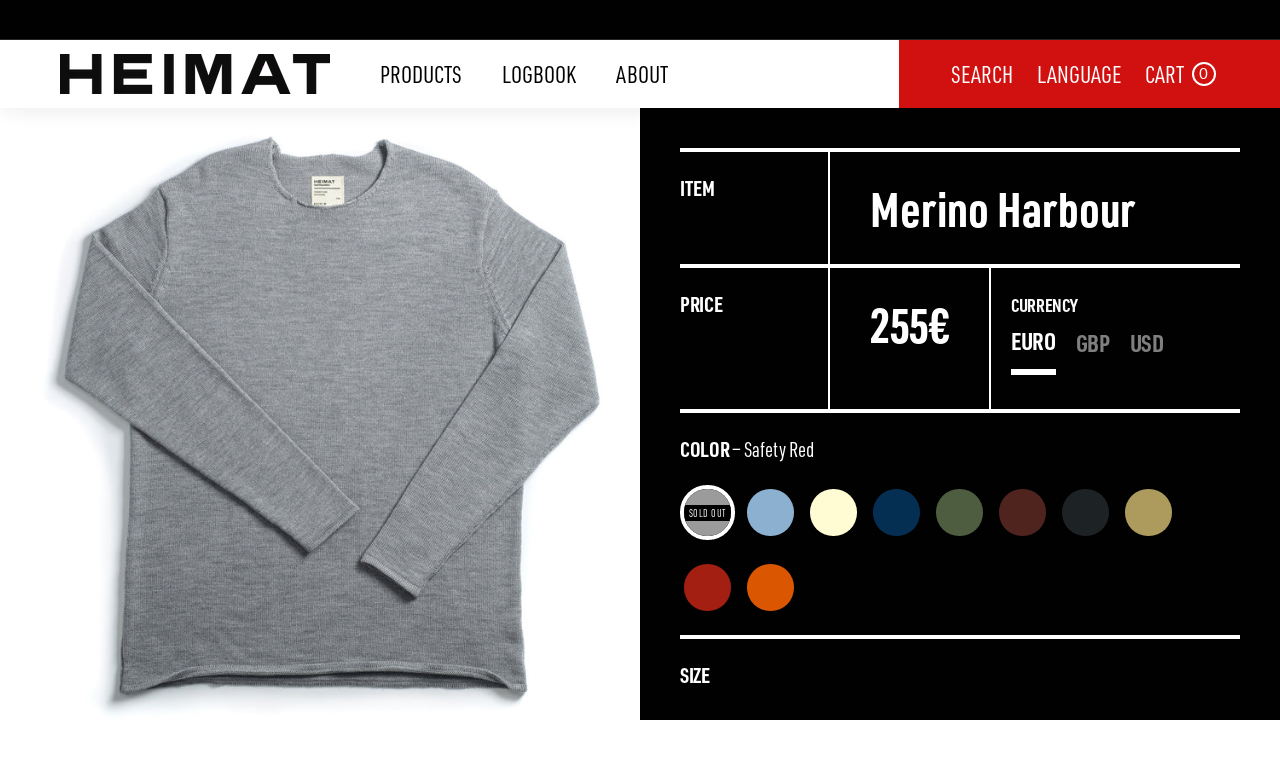

--- FILE ---
content_type: text/html; charset=utf-8
request_url: https://heimat-textil.com/collections/sweaters/products/heimat-harboursweater?variant=43584817987851
body_size: 37059
content:
<!doctype html>
<html class="no-js" lang="en" dir="ltr">
  <head>
    <!-- starapps_core_start -->
<!-- This code is automatically managed by StarApps Studio -->
<!-- Please contact support@starapps.studio for any help -->
<!-- File location: snippets/starapps-core.liquid -->




<script type="application/json" sa-language-info="true" data-no-instant="true">{"current_language":"en", "default_language":"en", "money_format":"{{amount}}€"}</script>

    
<script type="text/javascript" src="https://cdn.starapps.studio/apps/vsk/heimat-textil-store/script-1637010390.js?shop=heimat-textil-store.myshopify.com" async></script>
<!-- starapps_core_end -->

    <meta charset="utf-8">
    <meta http-equiv="X-UA-Compatible" content="IE=edge,chrome=1">
    <meta name="viewport" content="width=device-width,initial-scale=1">
    <meta name="theme-color" content="#000000">
    <link rel="canonical" href="https://heimat-textil.com/products/heimat-harboursweater">
    <link rel="preload" as="style" href="//heimat-textil.com/cdn/shop/t/31/assets/theme.css?v=170818700686514288361767890511">
    <link rel="preload" as="script" href="//heimat-textil.com/cdn/shop/t/31/assets/theme.min.js?v=142180294906365401511760401249">
    <link rel="preconnect" href="https://cdn.shopify.com">
    <link rel="preconnect" href="https://fonts.shopifycdn.com">
    <link rel="dns-prefetch" href="https://productreviews.shopifycdn.com">
    <link rel="dns-prefetch" href="https://ajax.googleapis.com">
    <link rel="dns-prefetch" href="https://maps.googleapis.com">
    <link rel="dns-prefetch" href="https://maps.gstatic.com"><link rel="shortcut icon" href="//heimat-textil.com/cdn/shop/files/Heimat-Favicon_32x32.png?v=1645639179" type="image/png"><title>Merino Harbour
&ndash; Heimat Textil
</title>
<meta name="description" content="Introducing our Harbour Sweater, a lightweight long-sleeved pullover, knitted from extra-fine virgin merino. We took inspiration from the jerseys worn by dockworkers in the Port of Hamburg around the early 20th century. They needed garments that were highly durable yet lightweight, so as not to overheat while loading a"><meta property="og:site_name" content="Heimat Textil">
  <meta property="og:url" content="https://heimat-textil.com/products/heimat-harboursweater">
  <meta property="og:title" content="Merino Harbour">
  <meta property="og:type" content="product">
  <meta property="og:description" content="Introducing our Harbour Sweater, a lightweight long-sleeved pullover, knitted from extra-fine virgin merino. We took inspiration from the jerseys worn by dockworkers in the Port of Hamburg around the early 20th century. They needed garments that were highly durable yet lightweight, so as not to overheat while loading a"><meta property="og:image" content="http://heimat-textil.com/cdn/shop/files/Harbour_Sweater_-_Rescue_Orange.jpg?v=1746019519">
    <meta property="og:image:secure_url" content="https://heimat-textil.com/cdn/shop/files/Harbour_Sweater_-_Rescue_Orange.jpg?v=1746019519">
    <meta property="og:image:width" content="3300">
    <meta property="og:image:height" content="3300"><meta name="twitter:site" content="@Heimatbrand">
  <meta name="twitter:card" content="summary_large_image">
  <meta name="twitter:title" content="Merino Harbour">
  <meta name="twitter:description" content="Introducing our Harbour Sweater, a lightweight long-sleeved pullover, knitted from extra-fine virgin merino. We took inspiration from the jerseys worn by dockworkers in the Port of Hamburg around the early 20th century. They needed garments that were highly durable yet lightweight, so as not to overheat while loading a">
<style data-shopify>@font-face {
  font-family: "Libre Baskerville";
  font-weight: 400;
  font-style: normal;
  font-display: swap;
  src: url("//heimat-textil.com/cdn/fonts/libre_baskerville/librebaskerville_n4.2ec9ee517e3ce28d5f1e6c6e75efd8a97e59c189.woff2") format("woff2"),
       url("//heimat-textil.com/cdn/fonts/libre_baskerville/librebaskerville_n4.323789551b85098885c8eccedfb1bd8f25f56007.woff") format("woff");
}

  @font-face {
  font-family: Poppins;
  font-weight: 400;
  font-style: normal;
  font-display: swap;
  src: url("//heimat-textil.com/cdn/fonts/poppins/poppins_n4.0ba78fa5af9b0e1a374041b3ceaadf0a43b41362.woff2") format("woff2"),
       url("//heimat-textil.com/cdn/fonts/poppins/poppins_n4.214741a72ff2596839fc9760ee7a770386cf16ca.woff") format("woff");
}


  @font-face {
  font-family: Poppins;
  font-weight: 600;
  font-style: normal;
  font-display: swap;
  src: url("//heimat-textil.com/cdn/fonts/poppins/poppins_n6.aa29d4918bc243723d56b59572e18228ed0786f6.woff2") format("woff2"),
       url("//heimat-textil.com/cdn/fonts/poppins/poppins_n6.5f815d845fe073750885d5b7e619ee00e8111208.woff") format("woff");
}

  @font-face {
  font-family: Poppins;
  font-weight: 400;
  font-style: italic;
  font-display: swap;
  src: url("//heimat-textil.com/cdn/fonts/poppins/poppins_i4.846ad1e22474f856bd6b81ba4585a60799a9f5d2.woff2") format("woff2"),
       url("//heimat-textil.com/cdn/fonts/poppins/poppins_i4.56b43284e8b52fc64c1fd271f289a39e8477e9ec.woff") format("woff");
}

  @font-face {
  font-family: Poppins;
  font-weight: 600;
  font-style: italic;
  font-display: swap;
  src: url("//heimat-textil.com/cdn/fonts/poppins/poppins_i6.bb8044d6203f492888d626dafda3c2999253e8e9.woff2") format("woff2"),
       url("//heimat-textil.com/cdn/fonts/poppins/poppins_i6.e233dec1a61b1e7dead9f920159eda42280a02c3.woff") format("woff");
}

</style><link href="//heimat-textil.com/cdn/shop/t/31/assets/theme.css?v=170818700686514288361767890511" rel="stylesheet" type="text/css" media="all" />
    <link href="//heimat-textil.com/cdn/shop/t/31/assets/custom.css?v=59493023055815835081766080776" rel="stylesheet" type="text/css" media="all" />
<style data-shopify>:root {
    --typeHeaderPrimary: "Libre Baskerville";
    --typeHeaderFallback: serif;
    --typeHeaderSize: 52px;
    --typeHeaderWeight: 400;
    --typeHeaderLineHeight: 1.2;
    --typeHeaderSpacing: 0.0em;

    --typeBasePrimary:Poppins;
    --typeBaseFallback:sans-serif;
    --typeBaseSize: 20px;
    --typeBaseWeight: 400;
    --typeBaseSpacing: 0.025em;
    --typeBaseLineHeight: 1.5;

    --colorSmallImageBg: #ffffff;
    --colorSmallImageBgDark: #f7f7f7;
    --colorLargeImageBg: #e7e7e7;
    --colorLargeImageBgLight: #ffffff;

    --iconWeight: 6px;
    --iconLinecaps: miter;

    
      --buttonRadius: 0px;
      --btnPadding: 11px 20px;
    

    
      --roundness: 0px;
    

    
      --gridThickness: 0px;
    

    --productTileMargin: 5%;
    --collectionTileMargin: 17%;

    --swatchSize: 80px;
  }

  @media screen and (max-width: 768px) {
    :root {
      --typeBaseSize: 18px;

      
        --roundness: 0px;
        --btnPadding: 9px 17px;
      
    }
  }</style><script>
      document.documentElement.className = document.documentElement.className.replace('no-js', 'js');

      window.theme = window.theme || {};
      theme.routes = {
        home: "/",
        collections: "/collections",
        cart: "/cart.js",
        cartPage: "/cart",
        cartAdd: "/cart/add.js",
        cartChange: "/cart/change.js",
        search: "/search"
      };
      theme.strings = {
        soldOut: "Sold Out",
        unavailable: "Unavailable",
        inStockLabel: "In stock, ready to ship",
        stockLabel: "Low stock - [count] items left",
        willNotShipUntil: "Ready to ship [date]",
        willBeInStockAfter: "Back in stock [date]",
        waitingForStock: "Inventory on the way",
        savePrice: "Save [saved_amount]",
        cartEmpty: "Your cart is currently empty.",
        cartTermsConfirmation: "You must agree with the terms and conditions of sales to check out",
        searchCollections: "Collections:",
        searchPages: "Pages:",
        searchArticles: "Articles:"
      };
      theme.settings = {
        dynamicVariantsEnable: true,
        cartType: "dropdown",
        isCustomerTemplate: false,
        moneyFormat: "{{amount}}€",
        saveType: "dollar",
        productImageSize: "natural",
        productImageCover: true,
        predictiveSearch: true,
        predictiveSearchType: "product,article",
        superScriptSetting: false,
        superScriptPrice: false,
        quickView: false,
        quickAdd: false,
        themeName: 'Expanse',
        themeVersion: "2.1.1"
      };
    </script>

    <script>window.performance && window.performance.mark && window.performance.mark('shopify.content_for_header.start');</script><meta name="facebook-domain-verification" content="f4ppanaajrc69s5bukw4wm82a2337e">
<meta name="google-site-verification" content="1pbpq2LH0pKwCxLG8WaBX4caiDSYpp1neagiW9lvWZA">
<meta id="shopify-digital-wallet" name="shopify-digital-wallet" content="/58663272597/digital_wallets/dialog">
<meta name="shopify-checkout-api-token" content="dfab8d0fd8c71beee1b390dfeec6ebbe">
<meta id="in-context-paypal-metadata" data-shop-id="58663272597" data-venmo-supported="false" data-environment="production" data-locale="en_US" data-paypal-v4="true" data-currency="EUR">
<link rel="alternate" hreflang="x-default" href="https://heimat-textil.com/products/heimat-harboursweater">
<link rel="alternate" hreflang="en" href="https://heimat-textil.com/products/heimat-harboursweater">
<link rel="alternate" hreflang="de" href="https://heimat-textil.com/de/products/heimat-harboursweater">
<link rel="alternate" hreflang="fr" href="https://heimat-textil.com/fr/products/heimat-harboursweater">
<link rel="alternate" hreflang="en-GB" href="https://heimat-textil.com/en-gb/products/heimat-harboursweater">
<link rel="alternate" hreflang="de-GB" href="https://heimat-textil.com/de-gb/products/heimat-harboursweater">
<link rel="alternate" hreflang="fr-GB" href="https://heimat-textil.com/fr-gb/products/heimat-harboursweater">
<link rel="alternate" type="application/json+oembed" href="https://heimat-textil.com/products/heimat-harboursweater.oembed">
<script async="async" src="/checkouts/internal/preloads.js?locale=en-DE"></script>
<link rel="preconnect" href="https://shop.app" crossorigin="anonymous">
<script async="async" src="https://shop.app/checkouts/internal/preloads.js?locale=en-DE&shop_id=58663272597" crossorigin="anonymous"></script>
<script id="apple-pay-shop-capabilities" type="application/json">{"shopId":58663272597,"countryCode":"DE","currencyCode":"EUR","merchantCapabilities":["supports3DS"],"merchantId":"gid:\/\/shopify\/Shop\/58663272597","merchantName":"Heimat Textil","requiredBillingContactFields":["postalAddress","email"],"requiredShippingContactFields":["postalAddress","email"],"shippingType":"shipping","supportedNetworks":["visa","maestro","masterCard","amex"],"total":{"type":"pending","label":"Heimat Textil","amount":"1.00"},"shopifyPaymentsEnabled":true,"supportsSubscriptions":true}</script>
<script id="shopify-features" type="application/json">{"accessToken":"dfab8d0fd8c71beee1b390dfeec6ebbe","betas":["rich-media-storefront-analytics"],"domain":"heimat-textil.com","predictiveSearch":true,"shopId":58663272597,"locale":"en"}</script>
<script>var Shopify = Shopify || {};
Shopify.shop = "heimat-textil-store.myshopify.com";
Shopify.locale = "en";
Shopify.currency = {"active":"EUR","rate":"1.0"};
Shopify.country = "DE";
Shopify.theme = {"name":"Expanse - Product Swatches - 08.12.2025","id":180390035723,"schema_name":"Expanse","schema_version":"2.1.1","theme_store_id":902,"role":"main"};
Shopify.theme.handle = "null";
Shopify.theme.style = {"id":null,"handle":null};
Shopify.cdnHost = "heimat-textil.com/cdn";
Shopify.routes = Shopify.routes || {};
Shopify.routes.root = "/";</script>
<script type="module">!function(o){(o.Shopify=o.Shopify||{}).modules=!0}(window);</script>
<script>!function(o){function n(){var o=[];function n(){o.push(Array.prototype.slice.apply(arguments))}return n.q=o,n}var t=o.Shopify=o.Shopify||{};t.loadFeatures=n(),t.autoloadFeatures=n()}(window);</script>
<script>
  window.ShopifyPay = window.ShopifyPay || {};
  window.ShopifyPay.apiHost = "shop.app\/pay";
  window.ShopifyPay.redirectState = null;
</script>
<script id="shop-js-analytics" type="application/json">{"pageType":"product"}</script>
<script defer="defer" async type="module" src="//heimat-textil.com/cdn/shopifycloud/shop-js/modules/v2/client.init-shop-cart-sync_BT-GjEfc.en.esm.js"></script>
<script defer="defer" async type="module" src="//heimat-textil.com/cdn/shopifycloud/shop-js/modules/v2/chunk.common_D58fp_Oc.esm.js"></script>
<script defer="defer" async type="module" src="//heimat-textil.com/cdn/shopifycloud/shop-js/modules/v2/chunk.modal_xMitdFEc.esm.js"></script>
<script type="module">
  await import("//heimat-textil.com/cdn/shopifycloud/shop-js/modules/v2/client.init-shop-cart-sync_BT-GjEfc.en.esm.js");
await import("//heimat-textil.com/cdn/shopifycloud/shop-js/modules/v2/chunk.common_D58fp_Oc.esm.js");
await import("//heimat-textil.com/cdn/shopifycloud/shop-js/modules/v2/chunk.modal_xMitdFEc.esm.js");

  window.Shopify.SignInWithShop?.initShopCartSync?.({"fedCMEnabled":true,"windoidEnabled":true});

</script>
<script>
  window.Shopify = window.Shopify || {};
  if (!window.Shopify.featureAssets) window.Shopify.featureAssets = {};
  window.Shopify.featureAssets['shop-js'] = {"shop-cart-sync":["modules/v2/client.shop-cart-sync_DZOKe7Ll.en.esm.js","modules/v2/chunk.common_D58fp_Oc.esm.js","modules/v2/chunk.modal_xMitdFEc.esm.js"],"init-fed-cm":["modules/v2/client.init-fed-cm_B6oLuCjv.en.esm.js","modules/v2/chunk.common_D58fp_Oc.esm.js","modules/v2/chunk.modal_xMitdFEc.esm.js"],"shop-cash-offers":["modules/v2/client.shop-cash-offers_D2sdYoxE.en.esm.js","modules/v2/chunk.common_D58fp_Oc.esm.js","modules/v2/chunk.modal_xMitdFEc.esm.js"],"shop-login-button":["modules/v2/client.shop-login-button_QeVjl5Y3.en.esm.js","modules/v2/chunk.common_D58fp_Oc.esm.js","modules/v2/chunk.modal_xMitdFEc.esm.js"],"pay-button":["modules/v2/client.pay-button_DXTOsIq6.en.esm.js","modules/v2/chunk.common_D58fp_Oc.esm.js","modules/v2/chunk.modal_xMitdFEc.esm.js"],"shop-button":["modules/v2/client.shop-button_DQZHx9pm.en.esm.js","modules/v2/chunk.common_D58fp_Oc.esm.js","modules/v2/chunk.modal_xMitdFEc.esm.js"],"avatar":["modules/v2/client.avatar_BTnouDA3.en.esm.js"],"init-windoid":["modules/v2/client.init-windoid_CR1B-cfM.en.esm.js","modules/v2/chunk.common_D58fp_Oc.esm.js","modules/v2/chunk.modal_xMitdFEc.esm.js"],"init-shop-for-new-customer-accounts":["modules/v2/client.init-shop-for-new-customer-accounts_C_vY_xzh.en.esm.js","modules/v2/client.shop-login-button_QeVjl5Y3.en.esm.js","modules/v2/chunk.common_D58fp_Oc.esm.js","modules/v2/chunk.modal_xMitdFEc.esm.js"],"init-shop-email-lookup-coordinator":["modules/v2/client.init-shop-email-lookup-coordinator_BI7n9ZSv.en.esm.js","modules/v2/chunk.common_D58fp_Oc.esm.js","modules/v2/chunk.modal_xMitdFEc.esm.js"],"init-shop-cart-sync":["modules/v2/client.init-shop-cart-sync_BT-GjEfc.en.esm.js","modules/v2/chunk.common_D58fp_Oc.esm.js","modules/v2/chunk.modal_xMitdFEc.esm.js"],"shop-toast-manager":["modules/v2/client.shop-toast-manager_DiYdP3xc.en.esm.js","modules/v2/chunk.common_D58fp_Oc.esm.js","modules/v2/chunk.modal_xMitdFEc.esm.js"],"init-customer-accounts":["modules/v2/client.init-customer-accounts_D9ZNqS-Q.en.esm.js","modules/v2/client.shop-login-button_QeVjl5Y3.en.esm.js","modules/v2/chunk.common_D58fp_Oc.esm.js","modules/v2/chunk.modal_xMitdFEc.esm.js"],"init-customer-accounts-sign-up":["modules/v2/client.init-customer-accounts-sign-up_iGw4briv.en.esm.js","modules/v2/client.shop-login-button_QeVjl5Y3.en.esm.js","modules/v2/chunk.common_D58fp_Oc.esm.js","modules/v2/chunk.modal_xMitdFEc.esm.js"],"shop-follow-button":["modules/v2/client.shop-follow-button_CqMgW2wH.en.esm.js","modules/v2/chunk.common_D58fp_Oc.esm.js","modules/v2/chunk.modal_xMitdFEc.esm.js"],"checkout-modal":["modules/v2/client.checkout-modal_xHeaAweL.en.esm.js","modules/v2/chunk.common_D58fp_Oc.esm.js","modules/v2/chunk.modal_xMitdFEc.esm.js"],"shop-login":["modules/v2/client.shop-login_D91U-Q7h.en.esm.js","modules/v2/chunk.common_D58fp_Oc.esm.js","modules/v2/chunk.modal_xMitdFEc.esm.js"],"lead-capture":["modules/v2/client.lead-capture_BJmE1dJe.en.esm.js","modules/v2/chunk.common_D58fp_Oc.esm.js","modules/v2/chunk.modal_xMitdFEc.esm.js"],"payment-terms":["modules/v2/client.payment-terms_Ci9AEqFq.en.esm.js","modules/v2/chunk.common_D58fp_Oc.esm.js","modules/v2/chunk.modal_xMitdFEc.esm.js"]};
</script>
<script id="__st">var __st={"a":58663272597,"offset":0,"reqid":"1eccb7e9-7a42-4ea9-a106-df6ba2d122b9-1769313879","pageurl":"heimat-textil.com\/collections\/sweaters\/products\/heimat-harboursweater?variant=43584817987851","u":"1c8f4bf9a9b2","p":"product","rtyp":"product","rid":7177459171477};</script>
<script>window.ShopifyPaypalV4VisibilityTracking = true;</script>
<script id="captcha-bootstrap">!function(){'use strict';const t='contact',e='account',n='new_comment',o=[[t,t],['blogs',n],['comments',n],[t,'customer']],c=[[e,'customer_login'],[e,'guest_login'],[e,'recover_customer_password'],[e,'create_customer']],r=t=>t.map((([t,e])=>`form[action*='/${t}']:not([data-nocaptcha='true']) input[name='form_type'][value='${e}']`)).join(','),a=t=>()=>t?[...document.querySelectorAll(t)].map((t=>t.form)):[];function s(){const t=[...o],e=r(t);return a(e)}const i='password',u='form_key',d=['recaptcha-v3-token','g-recaptcha-response','h-captcha-response',i],f=()=>{try{return window.sessionStorage}catch{return}},m='__shopify_v',_=t=>t.elements[u];function p(t,e,n=!1){try{const o=window.sessionStorage,c=JSON.parse(o.getItem(e)),{data:r}=function(t){const{data:e,action:n}=t;return t[m]||n?{data:e,action:n}:{data:t,action:n}}(c);for(const[e,n]of Object.entries(r))t.elements[e]&&(t.elements[e].value=n);n&&o.removeItem(e)}catch(o){console.error('form repopulation failed',{error:o})}}const l='form_type',E='cptcha';function T(t){t.dataset[E]=!0}const w=window,h=w.document,L='Shopify',v='ce_forms',y='captcha';let A=!1;((t,e)=>{const n=(g='f06e6c50-85a8-45c8-87d0-21a2b65856fe',I='https://cdn.shopify.com/shopifycloud/storefront-forms-hcaptcha/ce_storefront_forms_captcha_hcaptcha.v1.5.2.iife.js',D={infoText:'Protected by hCaptcha',privacyText:'Privacy',termsText:'Terms'},(t,e,n)=>{const o=w[L][v],c=o.bindForm;if(c)return c(t,g,e,D).then(n);var r;o.q.push([[t,g,e,D],n]),r=I,A||(h.body.append(Object.assign(h.createElement('script'),{id:'captcha-provider',async:!0,src:r})),A=!0)});var g,I,D;w[L]=w[L]||{},w[L][v]=w[L][v]||{},w[L][v].q=[],w[L][y]=w[L][y]||{},w[L][y].protect=function(t,e){n(t,void 0,e),T(t)},Object.freeze(w[L][y]),function(t,e,n,w,h,L){const[v,y,A,g]=function(t,e,n){const i=e?o:[],u=t?c:[],d=[...i,...u],f=r(d),m=r(i),_=r(d.filter((([t,e])=>n.includes(e))));return[a(f),a(m),a(_),s()]}(w,h,L),I=t=>{const e=t.target;return e instanceof HTMLFormElement?e:e&&e.form},D=t=>v().includes(t);t.addEventListener('submit',(t=>{const e=I(t);if(!e)return;const n=D(e)&&!e.dataset.hcaptchaBound&&!e.dataset.recaptchaBound,o=_(e),c=g().includes(e)&&(!o||!o.value);(n||c)&&t.preventDefault(),c&&!n&&(function(t){try{if(!f())return;!function(t){const e=f();if(!e)return;const n=_(t);if(!n)return;const o=n.value;o&&e.removeItem(o)}(t);const e=Array.from(Array(32),(()=>Math.random().toString(36)[2])).join('');!function(t,e){_(t)||t.append(Object.assign(document.createElement('input'),{type:'hidden',name:u})),t.elements[u].value=e}(t,e),function(t,e){const n=f();if(!n)return;const o=[...t.querySelectorAll(`input[type='${i}']`)].map((({name:t})=>t)),c=[...d,...o],r={};for(const[a,s]of new FormData(t).entries())c.includes(a)||(r[a]=s);n.setItem(e,JSON.stringify({[m]:1,action:t.action,data:r}))}(t,e)}catch(e){console.error('failed to persist form',e)}}(e),e.submit())}));const S=(t,e)=>{t&&!t.dataset[E]&&(n(t,e.some((e=>e===t))),T(t))};for(const o of['focusin','change'])t.addEventListener(o,(t=>{const e=I(t);D(e)&&S(e,y())}));const B=e.get('form_key'),M=e.get(l),P=B&&M;t.addEventListener('DOMContentLoaded',(()=>{const t=y();if(P)for(const e of t)e.elements[l].value===M&&p(e,B);[...new Set([...A(),...v().filter((t=>'true'===t.dataset.shopifyCaptcha))])].forEach((e=>S(e,t)))}))}(h,new URLSearchParams(w.location.search),n,t,e,['guest_login'])})(!0,!0)}();</script>
<script integrity="sha256-4kQ18oKyAcykRKYeNunJcIwy7WH5gtpwJnB7kiuLZ1E=" data-source-attribution="shopify.loadfeatures" defer="defer" src="//heimat-textil.com/cdn/shopifycloud/storefront/assets/storefront/load_feature-a0a9edcb.js" crossorigin="anonymous"></script>
<script crossorigin="anonymous" defer="defer" src="//heimat-textil.com/cdn/shopifycloud/storefront/assets/shopify_pay/storefront-65b4c6d7.js?v=20250812"></script>
<script data-source-attribution="shopify.dynamic_checkout.dynamic.init">var Shopify=Shopify||{};Shopify.PaymentButton=Shopify.PaymentButton||{isStorefrontPortableWallets:!0,init:function(){window.Shopify.PaymentButton.init=function(){};var t=document.createElement("script");t.src="https://heimat-textil.com/cdn/shopifycloud/portable-wallets/latest/portable-wallets.en.js",t.type="module",document.head.appendChild(t)}};
</script>
<script data-source-attribution="shopify.dynamic_checkout.buyer_consent">
  function portableWalletsHideBuyerConsent(e){var t=document.getElementById("shopify-buyer-consent"),n=document.getElementById("shopify-subscription-policy-button");t&&n&&(t.classList.add("hidden"),t.setAttribute("aria-hidden","true"),n.removeEventListener("click",e))}function portableWalletsShowBuyerConsent(e){var t=document.getElementById("shopify-buyer-consent"),n=document.getElementById("shopify-subscription-policy-button");t&&n&&(t.classList.remove("hidden"),t.removeAttribute("aria-hidden"),n.addEventListener("click",e))}window.Shopify?.PaymentButton&&(window.Shopify.PaymentButton.hideBuyerConsent=portableWalletsHideBuyerConsent,window.Shopify.PaymentButton.showBuyerConsent=portableWalletsShowBuyerConsent);
</script>
<script data-source-attribution="shopify.dynamic_checkout.cart.bootstrap">document.addEventListener("DOMContentLoaded",(function(){function t(){return document.querySelector("shopify-accelerated-checkout-cart, shopify-accelerated-checkout")}if(t())Shopify.PaymentButton.init();else{new MutationObserver((function(e,n){t()&&(Shopify.PaymentButton.init(),n.disconnect())})).observe(document.body,{childList:!0,subtree:!0})}}));
</script>
<script id='scb4127' type='text/javascript' async='' src='https://heimat-textil.com/cdn/shopifycloud/privacy-banner/storefront-banner.js'></script><link id="shopify-accelerated-checkout-styles" rel="stylesheet" media="screen" href="https://heimat-textil.com/cdn/shopifycloud/portable-wallets/latest/accelerated-checkout-backwards-compat.css" crossorigin="anonymous">
<style id="shopify-accelerated-checkout-cart">
        #shopify-buyer-consent {
  margin-top: 1em;
  display: inline-block;
  width: 100%;
}

#shopify-buyer-consent.hidden {
  display: none;
}

#shopify-subscription-policy-button {
  background: none;
  border: none;
  padding: 0;
  text-decoration: underline;
  font-size: inherit;
  cursor: pointer;
}

#shopify-subscription-policy-button::before {
  box-shadow: none;
}

      </style>

<script>window.performance && window.performance.mark && window.performance.mark('shopify.content_for_header.end');</script>

    <script src="//heimat-textil.com/cdn/shop/t/31/assets/vendor-scripts-v1.js" defer="defer"></script>
    <script src="//heimat-textil.com/cdn/shop/t/31/assets/theme.js?v=156193018829515722431764189694" defer="defer"></script><script src="//heimat-textil.com/cdn/shop/t/31/assets/variable-products.js?v=175296720336870209311760401249" type="text/javascript" defer></script>

<script src="https://code.jquery.com/jquery-2.2.4.min.js" integrity="sha256-BbhdlvQf/xTY9gja0Dq3HiwQF8LaCRTXxZKRutelT44=" crossorigin="anonymous" defer></script>
    <meta name="facebook-domain-verification" content="f4ppanaajrc69s5bukw4wm82a2337e">
  <!-- BEGIN app block: shopify://apps/kutoku/blocks/landing-snippet/0c627994-e30b-4842-9615-e6b83a0f0216 --><!-- Start Kutoku referral snippet -->
<script>

  // URL: https://vgngmrmx.heimat-textil.com/r/ZLas0q.js
  // HASHID: ZLas0q
  // SUBDOMAIN: vgngmrmx
  // HOST: heimat-textil.com

  (function(w) {

    w.Kutoku = {
      syncToServer: function(clickId, integration = "kutoku") {
        var script = w.document.createElement("script");
        var params = [
          "url=" + encodeURIComponent(w.location.href),
          "cid=" + clickId,
          "integration=" + integration,
          "referrer=" + encodeURIComponent(w.document.referrer),
        ]
        script.src = "https://vgngmrmx.heimat-textil.com/r/ZLas0q.js?" + params.join("&");
        w.document.head.appendChild(script);
      },
      addClickIdToCart: function(clickId) {
        var headers = { 'Content-Type': 'application/json' };
        fetch("/cart.js", { method: 'GET', headers })
          .then(response => response.json())
          .then(cartData => {
            return fetch("/cart/update.js", {
              method: 'POST',
              headers,
              body: JSON.stringify({ attributes: { ...(cartData.attributes || {}), kutokuClickId: clickId } })
            });
          })
          .then(() => console.info(`Kutoku: Sent clickId ${clickId} to cart object.`))
          .catch(() => console.info(`Kutoku: Failed to send clickId ${clickId} to cart object.`));
      },
      setClientCookie: function(key, value) {
        document.cookie = key + "=" + value + "; max-age=3456000; path=/";
      },
      getClientCookie: function(key) {
        var cookieObj = document.cookie.split(';').reduce((cookieMap, cookie) => {
          const [name, value] = cookie.split('=');
          if (name && value) cookieMap[name.trim()] = value.trim();
          return cookieMap;
        }, {});
        return cookieObj[key];
      }
    };

    var existingClickId = Kutoku.getClientCookie("ZLas0q");
    if (w.location.search.search(/(ktk|tap_a|tap_s)=/) === -1) {
      
      if (existingClickId) Kutoku.addClickIdToCart(existingClickId);
    } else {
      
      var clickId = existingClickId || encodeURIComponent(Date.now() + "_" + Math.random().toString(36).substr(2));
      Kutoku.syncToServer(clickId, "shopify");
      Kutoku.setClientCookie("ZLas0q", clickId);
      Kutoku.addClickIdToCart(clickId); 
    };

  }(window));

</script>
<!-- End Kutoku referral snippet -->

<!-- END app block --><link href="https://monorail-edge.shopifysvc.com" rel="dns-prefetch">
<script>(function(){if ("sendBeacon" in navigator && "performance" in window) {try {var session_token_from_headers = performance.getEntriesByType('navigation')[0].serverTiming.find(x => x.name == '_s').description;} catch {var session_token_from_headers = undefined;}var session_cookie_matches = document.cookie.match(/_shopify_s=([^;]*)/);var session_token_from_cookie = session_cookie_matches && session_cookie_matches.length === 2 ? session_cookie_matches[1] : "";var session_token = session_token_from_headers || session_token_from_cookie || "";function handle_abandonment_event(e) {var entries = performance.getEntries().filter(function(entry) {return /monorail-edge.shopifysvc.com/.test(entry.name);});if (!window.abandonment_tracked && entries.length === 0) {window.abandonment_tracked = true;var currentMs = Date.now();var navigation_start = performance.timing.navigationStart;var payload = {shop_id: 58663272597,url: window.location.href,navigation_start,duration: currentMs - navigation_start,session_token,page_type: "product"};window.navigator.sendBeacon("https://monorail-edge.shopifysvc.com/v1/produce", JSON.stringify({schema_id: "online_store_buyer_site_abandonment/1.1",payload: payload,metadata: {event_created_at_ms: currentMs,event_sent_at_ms: currentMs}}));}}window.addEventListener('pagehide', handle_abandonment_event);}}());</script>
<script id="web-pixels-manager-setup">(function e(e,d,r,n,o){if(void 0===o&&(o={}),!Boolean(null===(a=null===(i=window.Shopify)||void 0===i?void 0:i.analytics)||void 0===a?void 0:a.replayQueue)){var i,a;window.Shopify=window.Shopify||{};var t=window.Shopify;t.analytics=t.analytics||{};var s=t.analytics;s.replayQueue=[],s.publish=function(e,d,r){return s.replayQueue.push([e,d,r]),!0};try{self.performance.mark("wpm:start")}catch(e){}var l=function(){var e={modern:/Edge?\/(1{2}[4-9]|1[2-9]\d|[2-9]\d{2}|\d{4,})\.\d+(\.\d+|)|Firefox\/(1{2}[4-9]|1[2-9]\d|[2-9]\d{2}|\d{4,})\.\d+(\.\d+|)|Chrom(ium|e)\/(9{2}|\d{3,})\.\d+(\.\d+|)|(Maci|X1{2}).+ Version\/(15\.\d+|(1[6-9]|[2-9]\d|\d{3,})\.\d+)([,.]\d+|)( \(\w+\)|)( Mobile\/\w+|) Safari\/|Chrome.+OPR\/(9{2}|\d{3,})\.\d+\.\d+|(CPU[ +]OS|iPhone[ +]OS|CPU[ +]iPhone|CPU IPhone OS|CPU iPad OS)[ +]+(15[._]\d+|(1[6-9]|[2-9]\d|\d{3,})[._]\d+)([._]\d+|)|Android:?[ /-](13[3-9]|1[4-9]\d|[2-9]\d{2}|\d{4,})(\.\d+|)(\.\d+|)|Android.+Firefox\/(13[5-9]|1[4-9]\d|[2-9]\d{2}|\d{4,})\.\d+(\.\d+|)|Android.+Chrom(ium|e)\/(13[3-9]|1[4-9]\d|[2-9]\d{2}|\d{4,})\.\d+(\.\d+|)|SamsungBrowser\/([2-9]\d|\d{3,})\.\d+/,legacy:/Edge?\/(1[6-9]|[2-9]\d|\d{3,})\.\d+(\.\d+|)|Firefox\/(5[4-9]|[6-9]\d|\d{3,})\.\d+(\.\d+|)|Chrom(ium|e)\/(5[1-9]|[6-9]\d|\d{3,})\.\d+(\.\d+|)([\d.]+$|.*Safari\/(?![\d.]+ Edge\/[\d.]+$))|(Maci|X1{2}).+ Version\/(10\.\d+|(1[1-9]|[2-9]\d|\d{3,})\.\d+)([,.]\d+|)( \(\w+\)|)( Mobile\/\w+|) Safari\/|Chrome.+OPR\/(3[89]|[4-9]\d|\d{3,})\.\d+\.\d+|(CPU[ +]OS|iPhone[ +]OS|CPU[ +]iPhone|CPU IPhone OS|CPU iPad OS)[ +]+(10[._]\d+|(1[1-9]|[2-9]\d|\d{3,})[._]\d+)([._]\d+|)|Android:?[ /-](13[3-9]|1[4-9]\d|[2-9]\d{2}|\d{4,})(\.\d+|)(\.\d+|)|Mobile Safari.+OPR\/([89]\d|\d{3,})\.\d+\.\d+|Android.+Firefox\/(13[5-9]|1[4-9]\d|[2-9]\d{2}|\d{4,})\.\d+(\.\d+|)|Android.+Chrom(ium|e)\/(13[3-9]|1[4-9]\d|[2-9]\d{2}|\d{4,})\.\d+(\.\d+|)|Android.+(UC? ?Browser|UCWEB|U3)[ /]?(15\.([5-9]|\d{2,})|(1[6-9]|[2-9]\d|\d{3,})\.\d+)\.\d+|SamsungBrowser\/(5\.\d+|([6-9]|\d{2,})\.\d+)|Android.+MQ{2}Browser\/(14(\.(9|\d{2,})|)|(1[5-9]|[2-9]\d|\d{3,})(\.\d+|))(\.\d+|)|K[Aa][Ii]OS\/(3\.\d+|([4-9]|\d{2,})\.\d+)(\.\d+|)/},d=e.modern,r=e.legacy,n=navigator.userAgent;return n.match(d)?"modern":n.match(r)?"legacy":"unknown"}(),u="modern"===l?"modern":"legacy",c=(null!=n?n:{modern:"",legacy:""})[u],f=function(e){return[e.baseUrl,"/wpm","/b",e.hashVersion,"modern"===e.buildTarget?"m":"l",".js"].join("")}({baseUrl:d,hashVersion:r,buildTarget:u}),m=function(e){var d=e.version,r=e.bundleTarget,n=e.surface,o=e.pageUrl,i=e.monorailEndpoint;return{emit:function(e){var a=e.status,t=e.errorMsg,s=(new Date).getTime(),l=JSON.stringify({metadata:{event_sent_at_ms:s},events:[{schema_id:"web_pixels_manager_load/3.1",payload:{version:d,bundle_target:r,page_url:o,status:a,surface:n,error_msg:t},metadata:{event_created_at_ms:s}}]});if(!i)return console&&console.warn&&console.warn("[Web Pixels Manager] No Monorail endpoint provided, skipping logging."),!1;try{return self.navigator.sendBeacon.bind(self.navigator)(i,l)}catch(e){}var u=new XMLHttpRequest;try{return u.open("POST",i,!0),u.setRequestHeader("Content-Type","text/plain"),u.send(l),!0}catch(e){return console&&console.warn&&console.warn("[Web Pixels Manager] Got an unhandled error while logging to Monorail."),!1}}}}({version:r,bundleTarget:l,surface:e.surface,pageUrl:self.location.href,monorailEndpoint:e.monorailEndpoint});try{o.browserTarget=l,function(e){var d=e.src,r=e.async,n=void 0===r||r,o=e.onload,i=e.onerror,a=e.sri,t=e.scriptDataAttributes,s=void 0===t?{}:t,l=document.createElement("script"),u=document.querySelector("head"),c=document.querySelector("body");if(l.async=n,l.src=d,a&&(l.integrity=a,l.crossOrigin="anonymous"),s)for(var f in s)if(Object.prototype.hasOwnProperty.call(s,f))try{l.dataset[f]=s[f]}catch(e){}if(o&&l.addEventListener("load",o),i&&l.addEventListener("error",i),u)u.appendChild(l);else{if(!c)throw new Error("Did not find a head or body element to append the script");c.appendChild(l)}}({src:f,async:!0,onload:function(){if(!function(){var e,d;return Boolean(null===(d=null===(e=window.Shopify)||void 0===e?void 0:e.analytics)||void 0===d?void 0:d.initialized)}()){var d=window.webPixelsManager.init(e)||void 0;if(d){var r=window.Shopify.analytics;r.replayQueue.forEach((function(e){var r=e[0],n=e[1],o=e[2];d.publishCustomEvent(r,n,o)})),r.replayQueue=[],r.publish=d.publishCustomEvent,r.visitor=d.visitor,r.initialized=!0}}},onerror:function(){return m.emit({status:"failed",errorMsg:"".concat(f," has failed to load")})},sri:function(e){var d=/^sha384-[A-Za-z0-9+/=]+$/;return"string"==typeof e&&d.test(e)}(c)?c:"",scriptDataAttributes:o}),m.emit({status:"loading"})}catch(e){m.emit({status:"failed",errorMsg:(null==e?void 0:e.message)||"Unknown error"})}}})({shopId: 58663272597,storefrontBaseUrl: "https://heimat-textil.com",extensionsBaseUrl: "https://extensions.shopifycdn.com/cdn/shopifycloud/web-pixels-manager",monorailEndpoint: "https://monorail-edge.shopifysvc.com/unstable/produce_batch",surface: "storefront-renderer",enabledBetaFlags: ["2dca8a86"],webPixelsConfigList: [{"id":"2654634251","configuration":"{\"accountID\":\"Y78Q8i\",\"webPixelConfig\":\"eyJlbmFibGVBZGRlZFRvQ2FydEV2ZW50cyI6IHRydWV9\"}","eventPayloadVersion":"v1","runtimeContext":"STRICT","scriptVersion":"524f6c1ee37bacdca7657a665bdca589","type":"APP","apiClientId":123074,"privacyPurposes":["ANALYTICS","MARKETING"],"dataSharingAdjustments":{"protectedCustomerApprovalScopes":["read_customer_address","read_customer_email","read_customer_name","read_customer_personal_data","read_customer_phone"]}},{"id":"1021542667","configuration":"{\"config\":\"{\\\"pixel_id\\\":\\\"G-DD00DC85Z3\\\",\\\"target_country\\\":\\\"DE\\\",\\\"gtag_events\\\":[{\\\"type\\\":\\\"search\\\",\\\"action_label\\\":\\\"G-DD00DC85Z3\\\"},{\\\"type\\\":\\\"begin_checkout\\\",\\\"action_label\\\":\\\"G-DD00DC85Z3\\\"},{\\\"type\\\":\\\"view_item\\\",\\\"action_label\\\":[\\\"G-DD00DC85Z3\\\",\\\"MC-CB6HCPQSWS\\\"]},{\\\"type\\\":\\\"purchase\\\",\\\"action_label\\\":[\\\"G-DD00DC85Z3\\\",\\\"MC-CB6HCPQSWS\\\"]},{\\\"type\\\":\\\"page_view\\\",\\\"action_label\\\":[\\\"G-DD00DC85Z3\\\",\\\"MC-CB6HCPQSWS\\\"]},{\\\"type\\\":\\\"add_payment_info\\\",\\\"action_label\\\":\\\"G-DD00DC85Z3\\\"},{\\\"type\\\":\\\"add_to_cart\\\",\\\"action_label\\\":\\\"G-DD00DC85Z3\\\"}],\\\"enable_monitoring_mode\\\":false}\"}","eventPayloadVersion":"v1","runtimeContext":"OPEN","scriptVersion":"b2a88bafab3e21179ed38636efcd8a93","type":"APP","apiClientId":1780363,"privacyPurposes":[],"dataSharingAdjustments":{"protectedCustomerApprovalScopes":["read_customer_address","read_customer_email","read_customer_name","read_customer_personal_data","read_customer_phone"]}},{"id":"390988043","configuration":"{\"pixel_id\":\"353093015180148\",\"pixel_type\":\"facebook_pixel\",\"metaapp_system_user_token\":\"[base64]\"}","eventPayloadVersion":"v1","runtimeContext":"OPEN","scriptVersion":"ca16bc87fe92b6042fbaa3acc2fbdaa6","type":"APP","apiClientId":2329312,"privacyPurposes":["ANALYTICS","MARKETING","SALE_OF_DATA"],"dataSharingAdjustments":{"protectedCustomerApprovalScopes":["read_customer_address","read_customer_email","read_customer_name","read_customer_personal_data","read_customer_phone"]}},{"id":"197525771","configuration":"{\"tagID\":\"2613652245477\"}","eventPayloadVersion":"v1","runtimeContext":"STRICT","scriptVersion":"18031546ee651571ed29edbe71a3550b","type":"APP","apiClientId":3009811,"privacyPurposes":["ANALYTICS","MARKETING","SALE_OF_DATA"],"dataSharingAdjustments":{"protectedCustomerApprovalScopes":["read_customer_address","read_customer_email","read_customer_name","read_customer_personal_data","read_customer_phone"]}},{"id":"93683979","configuration":"{\"hashId\":\"ZLas0q\",\"subdomain\":\"vgngmrmx\"}","eventPayloadVersion":"v1","runtimeContext":"STRICT","scriptVersion":"815989629cdac34c4e9b0abc1a3ef0a9","type":"APP","apiClientId":15507062785,"privacyPurposes":[],"dataSharingAdjustments":{"protectedCustomerApprovalScopes":["read_customer_personal_data"]}},{"id":"shopify-app-pixel","configuration":"{}","eventPayloadVersion":"v1","runtimeContext":"STRICT","scriptVersion":"0450","apiClientId":"shopify-pixel","type":"APP","privacyPurposes":["ANALYTICS","MARKETING"]},{"id":"shopify-custom-pixel","eventPayloadVersion":"v1","runtimeContext":"LAX","scriptVersion":"0450","apiClientId":"shopify-pixel","type":"CUSTOM","privacyPurposes":["ANALYTICS","MARKETING"]}],isMerchantRequest: false,initData: {"shop":{"name":"Heimat Textil","paymentSettings":{"currencyCode":"EUR"},"myshopifyDomain":"heimat-textil-store.myshopify.com","countryCode":"DE","storefrontUrl":"https:\/\/heimat-textil.com"},"customer":null,"cart":null,"checkout":null,"productVariants":[{"price":{"amount":255.0,"currencyCode":"EUR"},"product":{"title":"Merino Harbour","vendor":"Heimat","id":"7177459171477","untranslatedTitle":"Merino Harbour","url":"\/products\/heimat-harboursweater","type":"Sweaters"},"id":"41302477242517","image":{"src":"\/\/heimat-textil.com\/cdn\/shop\/products\/Harbour-Sweater-Flat---Battleship-Grey_9318c755-af20-4f80-ba15-c48285e0f549.jpg?v=1746019519"},"sku":"HARB2G1013","title":"Battleship Grey \/ S","untranslatedTitle":"Battleship Grey \/ S"},{"price":{"amount":255.0,"currencyCode":"EUR"},"product":{"title":"Merino Harbour","vendor":"Heimat","id":"7177459171477","untranslatedTitle":"Merino Harbour","url":"\/products\/heimat-harboursweater","type":"Sweaters"},"id":"41302477275285","image":{"src":"\/\/heimat-textil.com\/cdn\/shop\/products\/Harbour-Sweater-Flat---Battleship-Grey_9318c755-af20-4f80-ba15-c48285e0f549.jpg?v=1746019519"},"sku":"HARB2G1014","title":"Battleship Grey \/ M","untranslatedTitle":"Battleship Grey \/ M"},{"price":{"amount":255.0,"currencyCode":"EUR"},"product":{"title":"Merino Harbour","vendor":"Heimat","id":"7177459171477","untranslatedTitle":"Merino Harbour","url":"\/products\/heimat-harboursweater","type":"Sweaters"},"id":"41302477308053","image":{"src":"\/\/heimat-textil.com\/cdn\/shop\/products\/Harbour-Sweater-Flat---Battleship-Grey_9318c755-af20-4f80-ba15-c48285e0f549.jpg?v=1746019519"},"sku":"HARB2G1015","title":"Battleship Grey \/ L","untranslatedTitle":"Battleship Grey \/ L"},{"price":{"amount":255.0,"currencyCode":"EUR"},"product":{"title":"Merino Harbour","vendor":"Heimat","id":"7177459171477","untranslatedTitle":"Merino Harbour","url":"\/products\/heimat-harboursweater","type":"Sweaters"},"id":"41302477340821","image":{"src":"\/\/heimat-textil.com\/cdn\/shop\/products\/Harbour-Sweater-Flat---Battleship-Grey_9318c755-af20-4f80-ba15-c48285e0f549.jpg?v=1746019519"},"sku":"HARB2G1016","title":"Battleship Grey \/ XL","untranslatedTitle":"Battleship Grey \/ XL"},{"price":{"amount":255.0,"currencyCode":"EUR"},"product":{"title":"Merino Harbour","vendor":"Heimat","id":"7177459171477","untranslatedTitle":"Merino Harbour","url":"\/products\/heimat-harboursweater","type":"Sweaters"},"id":"46542226194699","image":{"src":"\/\/heimat-textil.com\/cdn\/shop\/files\/Harbour_Sweater_-_Trail_Blue.jpg?v=1746019519"},"sku":"HARB2A1013","title":"Trail Blue \/ S","untranslatedTitle":"Trail Blue \/ S"},{"price":{"amount":255.0,"currencyCode":"EUR"},"product":{"title":"Merino Harbour","vendor":"Heimat","id":"7177459171477","untranslatedTitle":"Merino Harbour","url":"\/products\/heimat-harboursweater","type":"Sweaters"},"id":"46542226227467","image":{"src":"\/\/heimat-textil.com\/cdn\/shop\/files\/Harbour_Sweater_-_Trail_Blue.jpg?v=1746019519"},"sku":"HARB2A1014","title":"Trail Blue \/ M","untranslatedTitle":"Trail Blue \/ M"},{"price":{"amount":255.0,"currencyCode":"EUR"},"product":{"title":"Merino Harbour","vendor":"Heimat","id":"7177459171477","untranslatedTitle":"Merino Harbour","url":"\/products\/heimat-harboursweater","type":"Sweaters"},"id":"46542226260235","image":{"src":"\/\/heimat-textil.com\/cdn\/shop\/files\/Harbour_Sweater_-_Trail_Blue.jpg?v=1746019519"},"sku":"HARB2A1015","title":"Trail Blue \/ L","untranslatedTitle":"Trail Blue \/ L"},{"price":{"amount":255.0,"currencyCode":"EUR"},"product":{"title":"Merino Harbour","vendor":"Heimat","id":"7177459171477","untranslatedTitle":"Merino Harbour","url":"\/products\/heimat-harboursweater","type":"Sweaters"},"id":"46542226293003","image":{"src":"\/\/heimat-textil.com\/cdn\/shop\/files\/Harbour_Sweater_-_Trail_Blue.jpg?v=1746019519"},"sku":"HARB2A1016","title":"Trail Blue \/ XL","untranslatedTitle":"Trail Blue \/ XL"},{"price":{"amount":255.0,"currencyCode":"EUR"},"product":{"title":"Merino Harbour","vendor":"Heimat","id":"7177459171477","untranslatedTitle":"Merino Harbour","url":"\/products\/heimat-harboursweater","type":"Sweaters"},"id":"46542226325771","image":{"src":"\/\/heimat-textil.com\/cdn\/shop\/files\/Harbour_Sweater_-_Trail_Blue.jpg?v=1746019519"},"sku":"HARB2A1017","title":"Trail Blue \/ XXL","untranslatedTitle":"Trail Blue \/ XXL"},{"price":{"amount":255.0,"currencyCode":"EUR"},"product":{"title":"Merino Harbour","vendor":"Heimat","id":"7177459171477","untranslatedTitle":"Merino Harbour","url":"\/products\/heimat-harboursweater","type":"Sweaters"},"id":"46619434844427","image":{"src":"\/\/heimat-textil.com\/cdn\/shop\/products\/Harbour-Rugby--Flat--Seashell_7329048a-e480-4b11-ab50-b6af96223976.jpg?v=1746019519"},"sku":"HARB2S1013","title":"Seashell \/ S","untranslatedTitle":"Seashell \/ S"},{"price":{"amount":255.0,"currencyCode":"EUR"},"product":{"title":"Merino Harbour","vendor":"Heimat","id":"7177459171477","untranslatedTitle":"Merino Harbour","url":"\/products\/heimat-harboursweater","type":"Sweaters"},"id":"46619434877195","image":{"src":"\/\/heimat-textil.com\/cdn\/shop\/products\/Harbour-Rugby--Flat--Seashell_7329048a-e480-4b11-ab50-b6af96223976.jpg?v=1746019519"},"sku":"HARB2S1014","title":"Seashell \/ M","untranslatedTitle":"Seashell \/ M"},{"price":{"amount":255.0,"currencyCode":"EUR"},"product":{"title":"Merino Harbour","vendor":"Heimat","id":"7177459171477","untranslatedTitle":"Merino Harbour","url":"\/products\/heimat-harboursweater","type":"Sweaters"},"id":"46619434909963","image":{"src":"\/\/heimat-textil.com\/cdn\/shop\/products\/Harbour-Rugby--Flat--Seashell_7329048a-e480-4b11-ab50-b6af96223976.jpg?v=1746019519"},"sku":"HARB2S1015","title":"Seashell \/ L","untranslatedTitle":"Seashell \/ L"},{"price":{"amount":255.0,"currencyCode":"EUR"},"product":{"title":"Merino Harbour","vendor":"Heimat","id":"7177459171477","untranslatedTitle":"Merino Harbour","url":"\/products\/heimat-harboursweater","type":"Sweaters"},"id":"46619434942731","image":{"src":"\/\/heimat-textil.com\/cdn\/shop\/products\/Harbour-Rugby--Flat--Seashell_7329048a-e480-4b11-ab50-b6af96223976.jpg?v=1746019519"},"sku":"HARB2S1016","title":"Seashell \/ XL","untranslatedTitle":"Seashell \/ XL"},{"price":{"amount":255.0,"currencyCode":"EUR"},"product":{"title":"Merino Harbour","vendor":"Heimat","id":"7177459171477","untranslatedTitle":"Merino Harbour","url":"\/products\/heimat-harboursweater","type":"Sweaters"},"id":"46619434975499","image":{"src":"\/\/heimat-textil.com\/cdn\/shop\/products\/Harbour-Rugby--Flat--Seashell_7329048a-e480-4b11-ab50-b6af96223976.jpg?v=1746019519"},"sku":"HARB2S1017","title":"Seashell \/ XXL","untranslatedTitle":"Seashell \/ XXL"},{"price":{"amount":255.0,"currencyCode":"EUR"},"product":{"title":"Merino Harbour","vendor":"Heimat","id":"7177459171477","untranslatedTitle":"Merino Harbour","url":"\/products\/heimat-harboursweater","type":"Sweaters"},"id":"41438115201173","image":{"src":"\/\/heimat-textil.com\/cdn\/shop\/products\/Harbour-Sweater-Flat---Ink_4a419f5f-7681-4126-8ed7-2069e7f855d3.jpg?v=1746019519"},"sku":"HARB2I1013","title":"Ink \/ S","untranslatedTitle":"Ink \/ S"},{"price":{"amount":255.0,"currencyCode":"EUR"},"product":{"title":"Merino Harbour","vendor":"Heimat","id":"7177459171477","untranslatedTitle":"Merino Harbour","url":"\/products\/heimat-harboursweater","type":"Sweaters"},"id":"41438115332245","image":{"src":"\/\/heimat-textil.com\/cdn\/shop\/products\/Harbour-Sweater-Flat---Ink_4a419f5f-7681-4126-8ed7-2069e7f855d3.jpg?v=1746019519"},"sku":"HARB2I1014","title":"Ink \/ M","untranslatedTitle":"Ink \/ M"},{"price":{"amount":255.0,"currencyCode":"EUR"},"product":{"title":"Merino Harbour","vendor":"Heimat","id":"7177459171477","untranslatedTitle":"Merino Harbour","url":"\/products\/heimat-harboursweater","type":"Sweaters"},"id":"41438115463317","image":{"src":"\/\/heimat-textil.com\/cdn\/shop\/products\/Harbour-Sweater-Flat---Ink_4a419f5f-7681-4126-8ed7-2069e7f855d3.jpg?v=1746019519"},"sku":"HARB2I1015","title":"Ink \/ L","untranslatedTitle":"Ink \/ L"},{"price":{"amount":255.0,"currencyCode":"EUR"},"product":{"title":"Merino Harbour","vendor":"Heimat","id":"7177459171477","untranslatedTitle":"Merino Harbour","url":"\/products\/heimat-harboursweater","type":"Sweaters"},"id":"41438115594389","image":{"src":"\/\/heimat-textil.com\/cdn\/shop\/products\/Harbour-Sweater-Flat---Ink_4a419f5f-7681-4126-8ed7-2069e7f855d3.jpg?v=1746019519"},"sku":"HARB2I1016","title":"Ink \/ XL","untranslatedTitle":"Ink \/ XL"},{"price":{"amount":255.0,"currencyCode":"EUR"},"product":{"title":"Merino Harbour","vendor":"Heimat","id":"7177459171477","untranslatedTitle":"Merino Harbour","url":"\/products\/heimat-harboursweater","type":"Sweaters"},"id":"43625538650379","image":{"src":"\/\/heimat-textil.com\/cdn\/shop\/products\/Harbour-Sweater-Flat---Ink_4a419f5f-7681-4126-8ed7-2069e7f855d3.jpg?v=1746019519"},"sku":"HARB2I1017","title":"Ink \/ XXL","untranslatedTitle":"Ink \/ XXL"},{"price":{"amount":255.0,"currencyCode":"EUR"},"product":{"title":"Merino Harbour","vendor":"Heimat","id":"7177459171477","untranslatedTitle":"Merino Harbour","url":"\/products\/heimat-harboursweater","type":"Sweaters"},"id":"41438115168405","image":{"src":"\/\/heimat-textil.com\/cdn\/shop\/products\/Harbour-Sweater--Collar---Military-Green_0459f377-ba90-4f74-a3c7-0791a5fbe293.jpg?v=1746019519"},"sku":"HARB2M1013","title":"Military Green \/ S","untranslatedTitle":"Military Green \/ S"},{"price":{"amount":255.0,"currencyCode":"EUR"},"product":{"title":"Merino Harbour","vendor":"Heimat","id":"7177459171477","untranslatedTitle":"Merino Harbour","url":"\/products\/heimat-harboursweater","type":"Sweaters"},"id":"41438115299477","image":{"src":"\/\/heimat-textil.com\/cdn\/shop\/products\/Harbour-Sweater--Collar---Military-Green_0459f377-ba90-4f74-a3c7-0791a5fbe293.jpg?v=1746019519"},"sku":"HARB2M1014","title":"Military Green \/ M","untranslatedTitle":"Military Green \/ M"},{"price":{"amount":255.0,"currencyCode":"EUR"},"product":{"title":"Merino Harbour","vendor":"Heimat","id":"7177459171477","untranslatedTitle":"Merino Harbour","url":"\/products\/heimat-harboursweater","type":"Sweaters"},"id":"41438115430549","image":{"src":"\/\/heimat-textil.com\/cdn\/shop\/products\/Harbour-Sweater--Collar---Military-Green_0459f377-ba90-4f74-a3c7-0791a5fbe293.jpg?v=1746019519"},"sku":"HARB2M1015","title":"Military Green \/ L","untranslatedTitle":"Military Green \/ L"},{"price":{"amount":255.0,"currencyCode":"EUR"},"product":{"title":"Merino Harbour","vendor":"Heimat","id":"7177459171477","untranslatedTitle":"Merino Harbour","url":"\/products\/heimat-harboursweater","type":"Sweaters"},"id":"41438115561621","image":{"src":"\/\/heimat-textil.com\/cdn\/shop\/products\/Harbour-Sweater--Collar---Military-Green_0459f377-ba90-4f74-a3c7-0791a5fbe293.jpg?v=1746019519"},"sku":"HARB2M1016","title":"Military Green \/ XL","untranslatedTitle":"Military Green \/ XL"},{"price":{"amount":255.0,"currencyCode":"EUR"},"product":{"title":"Merino Harbour","vendor":"Heimat","id":"7177459171477","untranslatedTitle":"Merino Harbour","url":"\/products\/heimat-harboursweater","type":"Sweaters"},"id":"43625538617611","image":{"src":"\/\/heimat-textil.com\/cdn\/shop\/products\/Harbour-Sweater--Collar---Military-Green_0459f377-ba90-4f74-a3c7-0791a5fbe293.jpg?v=1746019519"},"sku":"HARB2M1017","title":"Military Green \/ XXL","untranslatedTitle":"Military Green \/ XXL"},{"price":{"amount":255.0,"currencyCode":"EUR"},"product":{"title":"Merino Harbour","vendor":"Heimat","id":"7177459171477","untranslatedTitle":"Merino Harbour","url":"\/products\/heimat-harboursweater","type":"Sweaters"},"id":"44912078520587","image":{"src":"\/\/heimat-textil.com\/cdn\/shop\/files\/HarbourSweater-Burgundy.jpg?v=1746019519"},"sku":"HARB2Z1013","title":"Burgundy \/ S","untranslatedTitle":"Burgundy \/ S"},{"price":{"amount":255.0,"currencyCode":"EUR"},"product":{"title":"Merino Harbour","vendor":"Heimat","id":"7177459171477","untranslatedTitle":"Merino Harbour","url":"\/products\/heimat-harboursweater","type":"Sweaters"},"id":"44912078553355","image":{"src":"\/\/heimat-textil.com\/cdn\/shop\/files\/HarbourSweater-Burgundy.jpg?v=1746019519"},"sku":"HARB2Z1014","title":"Burgundy \/ M","untranslatedTitle":"Burgundy \/ M"},{"price":{"amount":255.0,"currencyCode":"EUR"},"product":{"title":"Merino Harbour","vendor":"Heimat","id":"7177459171477","untranslatedTitle":"Merino Harbour","url":"\/products\/heimat-harboursweater","type":"Sweaters"},"id":"44912078618891","image":{"src":"\/\/heimat-textil.com\/cdn\/shop\/files\/HarbourSweater-Burgundy.jpg?v=1746019519"},"sku":"HARB2Z1015","title":"Burgundy \/ L","untranslatedTitle":"Burgundy \/ L"},{"price":{"amount":255.0,"currencyCode":"EUR"},"product":{"title":"Merino Harbour","vendor":"Heimat","id":"7177459171477","untranslatedTitle":"Merino Harbour","url":"\/products\/heimat-harboursweater","type":"Sweaters"},"id":"44912078651659","image":{"src":"\/\/heimat-textil.com\/cdn\/shop\/files\/HarbourSweater-Burgundy.jpg?v=1746019519"},"sku":"HARB2Z1016","title":"Burgundy \/ XL","untranslatedTitle":"Burgundy \/ XL"},{"price":{"amount":255.0,"currencyCode":"EUR"},"product":{"title":"Merino Harbour","vendor":"Heimat","id":"7177459171477","untranslatedTitle":"Merino Harbour","url":"\/products\/heimat-harboursweater","type":"Sweaters"},"id":"44912078684427","image":{"src":"\/\/heimat-textil.com\/cdn\/shop\/files\/HarbourSweater-Burgundy.jpg?v=1746019519"},"sku":"HARB2Z1017","title":"Burgundy \/ XXL","untranslatedTitle":"Burgundy \/ XXL"},{"price":{"amount":255.0,"currencyCode":"EUR"},"product":{"title":"Merino Harbour","vendor":"Heimat","id":"7177459171477","untranslatedTitle":"Merino Harbour","url":"\/products\/heimat-harboursweater","type":"Sweaters"},"id":"41438115233941","image":{"src":"\/\/heimat-textil.com\/cdn\/shop\/products\/Harbour-Sweater---Flat---Front--Schwarz_bac841f3-1c10-414e-b9f2-4b398912a667.jpg?v=1746019519"},"sku":"HARB2B1013","title":"Schwarz \/ S","untranslatedTitle":"Schwarz \/ S"},{"price":{"amount":255.0,"currencyCode":"EUR"},"product":{"title":"Merino Harbour","vendor":"Heimat","id":"7177459171477","untranslatedTitle":"Merino Harbour","url":"\/products\/heimat-harboursweater","type":"Sweaters"},"id":"41438115365013","image":{"src":"\/\/heimat-textil.com\/cdn\/shop\/products\/Harbour-Sweater---Flat---Front--Schwarz_bac841f3-1c10-414e-b9f2-4b398912a667.jpg?v=1746019519"},"sku":"HARB2B1014","title":"Schwarz \/ M","untranslatedTitle":"Schwarz \/ M"},{"price":{"amount":255.0,"currencyCode":"EUR"},"product":{"title":"Merino Harbour","vendor":"Heimat","id":"7177459171477","untranslatedTitle":"Merino Harbour","url":"\/products\/heimat-harboursweater","type":"Sweaters"},"id":"41438115496085","image":{"src":"\/\/heimat-textil.com\/cdn\/shop\/products\/Harbour-Sweater---Flat---Front--Schwarz_bac841f3-1c10-414e-b9f2-4b398912a667.jpg?v=1746019519"},"sku":"HARB2B1015","title":"Schwarz \/ L","untranslatedTitle":"Schwarz \/ L"},{"price":{"amount":255.0,"currencyCode":"EUR"},"product":{"title":"Merino Harbour","vendor":"Heimat","id":"7177459171477","untranslatedTitle":"Merino Harbour","url":"\/products\/heimat-harboursweater","type":"Sweaters"},"id":"41438115627157","image":{"src":"\/\/heimat-textil.com\/cdn\/shop\/products\/Harbour-Sweater---Flat---Front--Schwarz_bac841f3-1c10-414e-b9f2-4b398912a667.jpg?v=1746019519"},"sku":"HARB2B1016","title":"Schwarz \/ XL","untranslatedTitle":"Schwarz \/ XL"},{"price":{"amount":255.0,"currencyCode":"EUR"},"product":{"title":"Merino Harbour","vendor":"Heimat","id":"7177459171477","untranslatedTitle":"Merino Harbour","url":"\/products\/heimat-harboursweater","type":"Sweaters"},"id":"46302035050763","image":{"src":"\/\/heimat-textil.com\/cdn\/shop\/products\/Harbour-Sweater---Flat---Front--Schwarz_bac841f3-1c10-414e-b9f2-4b398912a667.jpg?v=1746019519"},"sku":"HARB2B1017","title":"Schwarz \/ XXL","untranslatedTitle":"Schwarz \/ XXL"},{"price":{"amount":255.0,"currencyCode":"EUR"},"product":{"title":"Merino Harbour","vendor":"Heimat","id":"7177459171477","untranslatedTitle":"Merino Harbour","url":"\/products\/heimat-harboursweater","type":"Sweaters"},"id":"44912078717195","image":{"src":"\/\/heimat-textil.com\/cdn\/shop\/files\/HarbourSweater-Desert.jpg?v=1746019519"},"sku":"HARB2D1013","title":"Desert \/ S","untranslatedTitle":"Desert \/ S"},{"price":{"amount":255.0,"currencyCode":"EUR"},"product":{"title":"Merino Harbour","vendor":"Heimat","id":"7177459171477","untranslatedTitle":"Merino Harbour","url":"\/products\/heimat-harboursweater","type":"Sweaters"},"id":"44912078749963","image":{"src":"\/\/heimat-textil.com\/cdn\/shop\/files\/HarbourSweater-Desert.jpg?v=1746019519"},"sku":"HARB2D1014","title":"Desert \/ M","untranslatedTitle":"Desert \/ M"},{"price":{"amount":255.0,"currencyCode":"EUR"},"product":{"title":"Merino Harbour","vendor":"Heimat","id":"7177459171477","untranslatedTitle":"Merino Harbour","url":"\/products\/heimat-harboursweater","type":"Sweaters"},"id":"44912078782731","image":{"src":"\/\/heimat-textil.com\/cdn\/shop\/files\/HarbourSweater-Desert.jpg?v=1746019519"},"sku":"HARB2D1015","title":"Desert \/ L","untranslatedTitle":"Desert \/ L"},{"price":{"amount":255.0,"currencyCode":"EUR"},"product":{"title":"Merino Harbour","vendor":"Heimat","id":"7177459171477","untranslatedTitle":"Merino Harbour","url":"\/products\/heimat-harboursweater","type":"Sweaters"},"id":"44912078815499","image":{"src":"\/\/heimat-textil.com\/cdn\/shop\/files\/HarbourSweater-Desert.jpg?v=1746019519"},"sku":"HARB2D1016","title":"Desert \/ XL","untranslatedTitle":"Desert \/ XL"},{"price":{"amount":255.0,"currencyCode":"EUR"},"product":{"title":"Merino Harbour","vendor":"Heimat","id":"7177459171477","untranslatedTitle":"Merino Harbour","url":"\/products\/heimat-harboursweater","type":"Sweaters"},"id":"44912078848267","image":{"src":"\/\/heimat-textil.com\/cdn\/shop\/files\/HarbourSweater-Desert.jpg?v=1746019519"},"sku":"HARB2D1017","title":"Desert \/ XXL","untranslatedTitle":"Desert \/ XXL"},{"price":{"amount":255.0,"currencyCode":"EUR"},"product":{"title":"Merino Harbour","vendor":"Heimat","id":"7177459171477","untranslatedTitle":"Merino Harbour","url":"\/products\/heimat-harboursweater","type":"Sweaters"},"id":"43584817987851","image":{"src":"\/\/heimat-textil.com\/cdn\/shop\/products\/Harbour-Rugby--Flat--Safety-Red_f7b49b1e-685c-4b87-a5a3-352527744ecb.jpg?v=1746019519"},"sku":"HARB2R1013","title":"Safety Red \/ S","untranslatedTitle":"Safety Red \/ S"},{"price":{"amount":255.0,"currencyCode":"EUR"},"product":{"title":"Merino Harbour","vendor":"Heimat","id":"7177459171477","untranslatedTitle":"Merino Harbour","url":"\/products\/heimat-harboursweater","type":"Sweaters"},"id":"43584818020619","image":{"src":"\/\/heimat-textil.com\/cdn\/shop\/products\/Harbour-Rugby--Flat--Safety-Red_f7b49b1e-685c-4b87-a5a3-352527744ecb.jpg?v=1746019519"},"sku":"HARB2R1014","title":"Safety Red \/ M","untranslatedTitle":"Safety Red \/ M"},{"price":{"amount":255.0,"currencyCode":"EUR"},"product":{"title":"Merino Harbour","vendor":"Heimat","id":"7177459171477","untranslatedTitle":"Merino Harbour","url":"\/products\/heimat-harboursweater","type":"Sweaters"},"id":"43584818053387","image":{"src":"\/\/heimat-textil.com\/cdn\/shop\/products\/Harbour-Rugby--Flat--Safety-Red_f7b49b1e-685c-4b87-a5a3-352527744ecb.jpg?v=1746019519"},"sku":"HARB2R1015","title":"Safety Red \/ L","untranslatedTitle":"Safety Red \/ L"},{"price":{"amount":255.0,"currencyCode":"EUR"},"product":{"title":"Merino Harbour","vendor":"Heimat","id":"7177459171477","untranslatedTitle":"Merino Harbour","url":"\/products\/heimat-harboursweater","type":"Sweaters"},"id":"43584818086155","image":{"src":"\/\/heimat-textil.com\/cdn\/shop\/products\/Harbour-Rugby--Flat--Safety-Red_f7b49b1e-685c-4b87-a5a3-352527744ecb.jpg?v=1746019519"},"sku":"HARB2R1016","title":"Safety Red \/ XL","untranslatedTitle":"Safety Red \/ XL"},{"price":{"amount":255.0,"currencyCode":"EUR"},"product":{"title":"Merino Harbour","vendor":"Heimat","id":"7177459171477","untranslatedTitle":"Merino Harbour","url":"\/products\/heimat-harboursweater","type":"Sweaters"},"id":"49653713535243","image":{"src":"\/\/heimat-textil.com\/cdn\/shop\/files\/Harbour_Sweater_-_Rescue_Orange.jpg?v=1746019519"},"sku":"HARB2O1013","title":"Rescue Orange \/ S","untranslatedTitle":"Rescue Orange \/ S"},{"price":{"amount":255.0,"currencyCode":"EUR"},"product":{"title":"Merino Harbour","vendor":"Heimat","id":"7177459171477","untranslatedTitle":"Merino Harbour","url":"\/products\/heimat-harboursweater","type":"Sweaters"},"id":"49653714714891","image":{"src":"\/\/heimat-textil.com\/cdn\/shop\/files\/Harbour_Sweater_-_Rescue_Orange.jpg?v=1746019519"},"sku":"HARB2O1014","title":"Rescue Orange \/ M","untranslatedTitle":"Rescue Orange \/ M"},{"price":{"amount":255.0,"currencyCode":"EUR"},"product":{"title":"Merino Harbour","vendor":"Heimat","id":"7177459171477","untranslatedTitle":"Merino Harbour","url":"\/products\/heimat-harboursweater","type":"Sweaters"},"id":"49653715403019","image":{"src":"\/\/heimat-textil.com\/cdn\/shop\/files\/Harbour_Sweater_-_Rescue_Orange.jpg?v=1746019519"},"sku":"HARB2O1015","title":"Rescue Orange \/ L","untranslatedTitle":"Rescue Orange \/ L"},{"price":{"amount":255.0,"currencyCode":"EUR"},"product":{"title":"Merino Harbour","vendor":"Heimat","id":"7177459171477","untranslatedTitle":"Merino Harbour","url":"\/products\/heimat-harboursweater","type":"Sweaters"},"id":"49653716484363","image":{"src":"\/\/heimat-textil.com\/cdn\/shop\/files\/Harbour_Sweater_-_Rescue_Orange.jpg?v=1746019519"},"sku":"HARB2O1016","title":"Rescue Orange \/ XL","untranslatedTitle":"Rescue Orange \/ XL"}],"purchasingCompany":null},},"https://heimat-textil.com/cdn","fcfee988w5aeb613cpc8e4bc33m6693e112",{"modern":"","legacy":""},{"shopId":"58663272597","storefrontBaseUrl":"https:\/\/heimat-textil.com","extensionBaseUrl":"https:\/\/extensions.shopifycdn.com\/cdn\/shopifycloud\/web-pixels-manager","surface":"storefront-renderer","enabledBetaFlags":"[\"2dca8a86\"]","isMerchantRequest":"false","hashVersion":"fcfee988w5aeb613cpc8e4bc33m6693e112","publish":"custom","events":"[[\"page_viewed\",{}],[\"product_viewed\",{\"productVariant\":{\"price\":{\"amount\":255.0,\"currencyCode\":\"EUR\"},\"product\":{\"title\":\"Merino Harbour\",\"vendor\":\"Heimat\",\"id\":\"7177459171477\",\"untranslatedTitle\":\"Merino Harbour\",\"url\":\"\/products\/heimat-harboursweater\",\"type\":\"Sweaters\"},\"id\":\"43584817987851\",\"image\":{\"src\":\"\/\/heimat-textil.com\/cdn\/shop\/products\/Harbour-Rugby--Flat--Safety-Red_f7b49b1e-685c-4b87-a5a3-352527744ecb.jpg?v=1746019519\"},\"sku\":\"HARB2R1013\",\"title\":\"Safety Red \/ S\",\"untranslatedTitle\":\"Safety Red \/ S\"}}]]"});</script><script>
  window.ShopifyAnalytics = window.ShopifyAnalytics || {};
  window.ShopifyAnalytics.meta = window.ShopifyAnalytics.meta || {};
  window.ShopifyAnalytics.meta.currency = 'EUR';
  var meta = {"product":{"id":7177459171477,"gid":"gid:\/\/shopify\/Product\/7177459171477","vendor":"Heimat","type":"Sweaters","handle":"heimat-harboursweater","variants":[{"id":41302477242517,"price":25500,"name":"Merino Harbour - Battleship Grey \/ S","public_title":"Battleship Grey \/ S","sku":"HARB2G1013"},{"id":41302477275285,"price":25500,"name":"Merino Harbour - Battleship Grey \/ M","public_title":"Battleship Grey \/ M","sku":"HARB2G1014"},{"id":41302477308053,"price":25500,"name":"Merino Harbour - Battleship Grey \/ L","public_title":"Battleship Grey \/ L","sku":"HARB2G1015"},{"id":41302477340821,"price":25500,"name":"Merino Harbour - Battleship Grey \/ XL","public_title":"Battleship Grey \/ XL","sku":"HARB2G1016"},{"id":46542226194699,"price":25500,"name":"Merino Harbour - Trail Blue \/ S","public_title":"Trail Blue \/ S","sku":"HARB2A1013"},{"id":46542226227467,"price":25500,"name":"Merino Harbour - Trail Blue \/ M","public_title":"Trail Blue \/ M","sku":"HARB2A1014"},{"id":46542226260235,"price":25500,"name":"Merino Harbour - Trail Blue \/ L","public_title":"Trail Blue \/ L","sku":"HARB2A1015"},{"id":46542226293003,"price":25500,"name":"Merino Harbour - Trail Blue \/ XL","public_title":"Trail Blue \/ XL","sku":"HARB2A1016"},{"id":46542226325771,"price":25500,"name":"Merino Harbour - Trail Blue \/ XXL","public_title":"Trail Blue \/ XXL","sku":"HARB2A1017"},{"id":46619434844427,"price":25500,"name":"Merino Harbour - Seashell \/ S","public_title":"Seashell \/ S","sku":"HARB2S1013"},{"id":46619434877195,"price":25500,"name":"Merino Harbour - Seashell \/ M","public_title":"Seashell \/ M","sku":"HARB2S1014"},{"id":46619434909963,"price":25500,"name":"Merino Harbour - Seashell \/ L","public_title":"Seashell \/ L","sku":"HARB2S1015"},{"id":46619434942731,"price":25500,"name":"Merino Harbour - Seashell \/ XL","public_title":"Seashell \/ XL","sku":"HARB2S1016"},{"id":46619434975499,"price":25500,"name":"Merino Harbour - Seashell \/ XXL","public_title":"Seashell \/ XXL","sku":"HARB2S1017"},{"id":41438115201173,"price":25500,"name":"Merino Harbour - Ink \/ S","public_title":"Ink \/ S","sku":"HARB2I1013"},{"id":41438115332245,"price":25500,"name":"Merino Harbour - Ink \/ M","public_title":"Ink \/ M","sku":"HARB2I1014"},{"id":41438115463317,"price":25500,"name":"Merino Harbour - Ink \/ L","public_title":"Ink \/ L","sku":"HARB2I1015"},{"id":41438115594389,"price":25500,"name":"Merino Harbour - Ink \/ XL","public_title":"Ink \/ XL","sku":"HARB2I1016"},{"id":43625538650379,"price":25500,"name":"Merino Harbour - Ink \/ XXL","public_title":"Ink \/ XXL","sku":"HARB2I1017"},{"id":41438115168405,"price":25500,"name":"Merino Harbour - Military Green \/ S","public_title":"Military Green \/ S","sku":"HARB2M1013"},{"id":41438115299477,"price":25500,"name":"Merino Harbour - Military Green \/ M","public_title":"Military Green \/ M","sku":"HARB2M1014"},{"id":41438115430549,"price":25500,"name":"Merino Harbour - Military Green \/ L","public_title":"Military Green \/ L","sku":"HARB2M1015"},{"id":41438115561621,"price":25500,"name":"Merino Harbour - Military Green \/ XL","public_title":"Military Green \/ XL","sku":"HARB2M1016"},{"id":43625538617611,"price":25500,"name":"Merino Harbour - Military Green \/ XXL","public_title":"Military Green \/ XXL","sku":"HARB2M1017"},{"id":44912078520587,"price":25500,"name":"Merino Harbour - Burgundy \/ S","public_title":"Burgundy \/ S","sku":"HARB2Z1013"},{"id":44912078553355,"price":25500,"name":"Merino Harbour - Burgundy \/ M","public_title":"Burgundy \/ M","sku":"HARB2Z1014"},{"id":44912078618891,"price":25500,"name":"Merino Harbour - Burgundy \/ L","public_title":"Burgundy \/ L","sku":"HARB2Z1015"},{"id":44912078651659,"price":25500,"name":"Merino Harbour - Burgundy \/ XL","public_title":"Burgundy \/ XL","sku":"HARB2Z1016"},{"id":44912078684427,"price":25500,"name":"Merino Harbour - Burgundy \/ XXL","public_title":"Burgundy \/ XXL","sku":"HARB2Z1017"},{"id":41438115233941,"price":25500,"name":"Merino Harbour - Schwarz \/ S","public_title":"Schwarz \/ S","sku":"HARB2B1013"},{"id":41438115365013,"price":25500,"name":"Merino Harbour - Schwarz \/ M","public_title":"Schwarz \/ M","sku":"HARB2B1014"},{"id":41438115496085,"price":25500,"name":"Merino Harbour - Schwarz \/ L","public_title":"Schwarz \/ L","sku":"HARB2B1015"},{"id":41438115627157,"price":25500,"name":"Merino Harbour - Schwarz \/ XL","public_title":"Schwarz \/ XL","sku":"HARB2B1016"},{"id":46302035050763,"price":25500,"name":"Merino Harbour - Schwarz \/ XXL","public_title":"Schwarz \/ XXL","sku":"HARB2B1017"},{"id":44912078717195,"price":25500,"name":"Merino Harbour - Desert \/ S","public_title":"Desert \/ S","sku":"HARB2D1013"},{"id":44912078749963,"price":25500,"name":"Merino Harbour - Desert \/ M","public_title":"Desert \/ M","sku":"HARB2D1014"},{"id":44912078782731,"price":25500,"name":"Merino Harbour - Desert \/ L","public_title":"Desert \/ L","sku":"HARB2D1015"},{"id":44912078815499,"price":25500,"name":"Merino Harbour - Desert \/ XL","public_title":"Desert \/ XL","sku":"HARB2D1016"},{"id":44912078848267,"price":25500,"name":"Merino Harbour - Desert \/ XXL","public_title":"Desert \/ XXL","sku":"HARB2D1017"},{"id":43584817987851,"price":25500,"name":"Merino Harbour - Safety Red \/ S","public_title":"Safety Red \/ S","sku":"HARB2R1013"},{"id":43584818020619,"price":25500,"name":"Merino Harbour - Safety Red \/ M","public_title":"Safety Red \/ M","sku":"HARB2R1014"},{"id":43584818053387,"price":25500,"name":"Merino Harbour - Safety Red \/ L","public_title":"Safety Red \/ L","sku":"HARB2R1015"},{"id":43584818086155,"price":25500,"name":"Merino Harbour - Safety Red \/ XL","public_title":"Safety Red \/ XL","sku":"HARB2R1016"},{"id":49653713535243,"price":25500,"name":"Merino Harbour - Rescue Orange \/ S","public_title":"Rescue Orange \/ S","sku":"HARB2O1013"},{"id":49653714714891,"price":25500,"name":"Merino Harbour - Rescue Orange \/ M","public_title":"Rescue Orange \/ M","sku":"HARB2O1014"},{"id":49653715403019,"price":25500,"name":"Merino Harbour - Rescue Orange \/ L","public_title":"Rescue Orange \/ L","sku":"HARB2O1015"},{"id":49653716484363,"price":25500,"name":"Merino Harbour - Rescue Orange \/ XL","public_title":"Rescue Orange \/ XL","sku":"HARB2O1016"}],"remote":false},"page":{"pageType":"product","resourceType":"product","resourceId":7177459171477,"requestId":"1eccb7e9-7a42-4ea9-a106-df6ba2d122b9-1769313879"}};
  for (var attr in meta) {
    window.ShopifyAnalytics.meta[attr] = meta[attr];
  }
</script>
<script class="analytics">
  (function () {
    var customDocumentWrite = function(content) {
      var jquery = null;

      if (window.jQuery) {
        jquery = window.jQuery;
      } else if (window.Checkout && window.Checkout.$) {
        jquery = window.Checkout.$;
      }

      if (jquery) {
        jquery('body').append(content);
      }
    };

    var hasLoggedConversion = function(token) {
      if (token) {
        return document.cookie.indexOf('loggedConversion=' + token) !== -1;
      }
      return false;
    }

    var setCookieIfConversion = function(token) {
      if (token) {
        var twoMonthsFromNow = new Date(Date.now());
        twoMonthsFromNow.setMonth(twoMonthsFromNow.getMonth() + 2);

        document.cookie = 'loggedConversion=' + token + '; expires=' + twoMonthsFromNow;
      }
    }

    var trekkie = window.ShopifyAnalytics.lib = window.trekkie = window.trekkie || [];
    if (trekkie.integrations) {
      return;
    }
    trekkie.methods = [
      'identify',
      'page',
      'ready',
      'track',
      'trackForm',
      'trackLink'
    ];
    trekkie.factory = function(method) {
      return function() {
        var args = Array.prototype.slice.call(arguments);
        args.unshift(method);
        trekkie.push(args);
        return trekkie;
      };
    };
    for (var i = 0; i < trekkie.methods.length; i++) {
      var key = trekkie.methods[i];
      trekkie[key] = trekkie.factory(key);
    }
    trekkie.load = function(config) {
      trekkie.config = config || {};
      trekkie.config.initialDocumentCookie = document.cookie;
      var first = document.getElementsByTagName('script')[0];
      var script = document.createElement('script');
      script.type = 'text/javascript';
      script.onerror = function(e) {
        var scriptFallback = document.createElement('script');
        scriptFallback.type = 'text/javascript';
        scriptFallback.onerror = function(error) {
                var Monorail = {
      produce: function produce(monorailDomain, schemaId, payload) {
        var currentMs = new Date().getTime();
        var event = {
          schema_id: schemaId,
          payload: payload,
          metadata: {
            event_created_at_ms: currentMs,
            event_sent_at_ms: currentMs
          }
        };
        return Monorail.sendRequest("https://" + monorailDomain + "/v1/produce", JSON.stringify(event));
      },
      sendRequest: function sendRequest(endpointUrl, payload) {
        // Try the sendBeacon API
        if (window && window.navigator && typeof window.navigator.sendBeacon === 'function' && typeof window.Blob === 'function' && !Monorail.isIos12()) {
          var blobData = new window.Blob([payload], {
            type: 'text/plain'
          });

          if (window.navigator.sendBeacon(endpointUrl, blobData)) {
            return true;
          } // sendBeacon was not successful

        } // XHR beacon

        var xhr = new XMLHttpRequest();

        try {
          xhr.open('POST', endpointUrl);
          xhr.setRequestHeader('Content-Type', 'text/plain');
          xhr.send(payload);
        } catch (e) {
          console.log(e);
        }

        return false;
      },
      isIos12: function isIos12() {
        return window.navigator.userAgent.lastIndexOf('iPhone; CPU iPhone OS 12_') !== -1 || window.navigator.userAgent.lastIndexOf('iPad; CPU OS 12_') !== -1;
      }
    };
    Monorail.produce('monorail-edge.shopifysvc.com',
      'trekkie_storefront_load_errors/1.1',
      {shop_id: 58663272597,
      theme_id: 180390035723,
      app_name: "storefront",
      context_url: window.location.href,
      source_url: "//heimat-textil.com/cdn/s/trekkie.storefront.8d95595f799fbf7e1d32231b9a28fd43b70c67d3.min.js"});

        };
        scriptFallback.async = true;
        scriptFallback.src = '//heimat-textil.com/cdn/s/trekkie.storefront.8d95595f799fbf7e1d32231b9a28fd43b70c67d3.min.js';
        first.parentNode.insertBefore(scriptFallback, first);
      };
      script.async = true;
      script.src = '//heimat-textil.com/cdn/s/trekkie.storefront.8d95595f799fbf7e1d32231b9a28fd43b70c67d3.min.js';
      first.parentNode.insertBefore(script, first);
    };
    trekkie.load(
      {"Trekkie":{"appName":"storefront","development":false,"defaultAttributes":{"shopId":58663272597,"isMerchantRequest":null,"themeId":180390035723,"themeCityHash":"4563405281534060440","contentLanguage":"en","currency":"EUR","eventMetadataId":"3cb1b3cc-7fb6-49bf-b8e2-dcdcb020623b"},"isServerSideCookieWritingEnabled":true,"monorailRegion":"shop_domain","enabledBetaFlags":["65f19447"]},"Session Attribution":{},"S2S":{"facebookCapiEnabled":true,"source":"trekkie-storefront-renderer","apiClientId":580111}}
    );

    var loaded = false;
    trekkie.ready(function() {
      if (loaded) return;
      loaded = true;

      window.ShopifyAnalytics.lib = window.trekkie;

      var originalDocumentWrite = document.write;
      document.write = customDocumentWrite;
      try { window.ShopifyAnalytics.merchantGoogleAnalytics.call(this); } catch(error) {};
      document.write = originalDocumentWrite;

      window.ShopifyAnalytics.lib.page(null,{"pageType":"product","resourceType":"product","resourceId":7177459171477,"requestId":"1eccb7e9-7a42-4ea9-a106-df6ba2d122b9-1769313879","shopifyEmitted":true});

      var match = window.location.pathname.match(/checkouts\/(.+)\/(thank_you|post_purchase)/)
      var token = match? match[1]: undefined;
      if (!hasLoggedConversion(token)) {
        setCookieIfConversion(token);
        window.ShopifyAnalytics.lib.track("Viewed Product",{"currency":"EUR","variantId":43584817987851,"productId":7177459171477,"productGid":"gid:\/\/shopify\/Product\/7177459171477","name":"Merino Harbour - Safety Red \/ S","price":"255.00","sku":"HARB2R1013","brand":"Heimat","variant":"Safety Red \/ S","category":"Sweaters","nonInteraction":true,"remote":false},undefined,undefined,{"shopifyEmitted":true});
      window.ShopifyAnalytics.lib.track("monorail:\/\/trekkie_storefront_viewed_product\/1.1",{"currency":"EUR","variantId":43584817987851,"productId":7177459171477,"productGid":"gid:\/\/shopify\/Product\/7177459171477","name":"Merino Harbour - Safety Red \/ S","price":"255.00","sku":"HARB2R1013","brand":"Heimat","variant":"Safety Red \/ S","category":"Sweaters","nonInteraction":true,"remote":false,"referer":"https:\/\/heimat-textil.com\/collections\/sweaters\/products\/heimat-harboursweater?variant=43584817987851"});
      }
    });


        var eventsListenerScript = document.createElement('script');
        eventsListenerScript.async = true;
        eventsListenerScript.src = "//heimat-textil.com/cdn/shopifycloud/storefront/assets/shop_events_listener-3da45d37.js";
        document.getElementsByTagName('head')[0].appendChild(eventsListenerScript);

})();</script>
  <script>
  if (!window.ga || (window.ga && typeof window.ga !== 'function')) {
    window.ga = function ga() {
      (window.ga.q = window.ga.q || []).push(arguments);
      if (window.Shopify && window.Shopify.analytics && typeof window.Shopify.analytics.publish === 'function') {
        window.Shopify.analytics.publish("ga_stub_called", {}, {sendTo: "google_osp_migration"});
      }
      console.error("Shopify's Google Analytics stub called with:", Array.from(arguments), "\nSee https://help.shopify.com/manual/promoting-marketing/pixels/pixel-migration#google for more information.");
    };
    if (window.Shopify && window.Shopify.analytics && typeof window.Shopify.analytics.publish === 'function') {
      window.Shopify.analytics.publish("ga_stub_initialized", {}, {sendTo: "google_osp_migration"});
    }
  }
</script>
<script
  defer
  src="https://heimat-textil.com/cdn/shopifycloud/perf-kit/shopify-perf-kit-3.0.4.min.js"
  data-application="storefront-renderer"
  data-shop-id="58663272597"
  data-render-region="gcp-us-east1"
  data-page-type="product"
  data-theme-instance-id="180390035723"
  data-theme-name="Expanse"
  data-theme-version="2.1.1"
  data-monorail-region="shop_domain"
  data-resource-timing-sampling-rate="10"
  data-shs="true"
  data-shs-beacon="true"
  data-shs-export-with-fetch="true"
  data-shs-logs-sample-rate="1"
  data-shs-beacon-endpoint="https://heimat-textil.com/api/collect"
></script>
</head>

  <body
    class=" template-product"
    data-transitions="true"
    data-button_style="square"
    data-edges=""
    data-type_header_capitalize="false"
    data-swatch_style="round"
    data-grid-style="simple"
  >
    
      <script type="text/javascript">
        window.setTimeout(function() { document.body.className += " loaded"; }, 25);
      </script>
    

    <a class="in-page-link visually-hidden skip-link" href="#MainContent">Skip to content</a>

    <div id="PageContainer" class="page-container">
      <div class="transition-body"><div id="shopify-section-toolbar" class="shopify-section toolbar-section"><div data-section-id="toolbar" data-section-type="toolbar">
  <div class="toolbar">
    <div class="page-width">
      <div class="toolbar__content">
  <div class="toolbar__item toolbar__item--announcements">
    <div class="announcement-bar text-center">
      <div class="slideshow-wrapper">
        <button type="button" class="visually-hidden slideshow__pause" data-id="toolbar" aria-live="polite">
          <span class="slideshow__pause-stop">
            <svg aria-hidden="true" focusable="false" role="presentation" class="icon icon-pause" viewBox="0 0 10 13"><g fill="#000" fill-rule="evenodd"><path d="M0 0h3v13H0zM7 0h3v13H7z"/></g></svg>
            <span class="icon__fallback-text">Pause slideshow</span>
          </span>
          <span class="slideshow__pause-play">
            <svg aria-hidden="true" focusable="false" role="presentation" class="icon icon-play" viewBox="18.24 17.35 24.52 28.3"><path fill="#323232" d="M22.1 19.151v25.5l20.4-13.489-20.4-12.011z"/></svg>
            <span class="icon__fallback-text">Play slideshow</span>
          </span>
        </button>

        <div
          id="AnnouncementSlider"
          class="announcement-slider"
          data-block-count="1"><div
                id="AnnouncementSlide-142109c6-9ea8-402d-a8c7-8ee66d438379"
                class="slideshow__slide announcement-slider__slide"
                data-index="0"
                >
                <div class="announcement-slider__content"><div class="medium-up--hide">
                      <p>Free shipping above 70.00 Euro. </p>
                    </div>
                    <div class="small--hide">
                      
                    </div></div>
              </div></div>
      </div>
    </div>
  </div>

</div>

    </div>
  </div>
</div>


</div><div id="shopify-section-header" class="shopify-section header-section"><style>
  .site-nav__link {
    font-size: 24px;
  }
  
    .site-nav__link {
      text-transform: uppercase;
      letter-spacing: 0.2em;
    }
  

  
.site-header,
    .site-header__element--sub {
      box-shadow: 0 0 25px rgb(0 0 0 / 10%);
    }

    .is-light .site-header,
    .is-light .site-header__element--sub {
      box-shadow: none;
    }.site-header__search-form {
      border: 1px solid #e8e8e1
    }</style>

<div data-section-id="header" data-section-type="header">
  <div id="HeaderWrapper" class="header-wrapper">
    <header
      id="SiteHeader"
      class="site-header"
      data-sticky="true"
      data-overlay="false">

      <div class="site-header__element site-header__element--top">
        <div class="page-width">
          <div class="header-layout" data-layout="left" data-nav="beside" data-logo-align="left">
            <a href="/cart"
               id="HeaderCartTrigger"
               aria-controls="HeaderCart"
               class="site-nav__link site-nav__link--icon js-no-transition medium-up--hide"
               data-icon="cart">
              <span class="cart-link"><svg aria-hidden="true" focusable="false" role="presentation" class="icon icon-cart" viewBox="0 0 64 64"><defs><style>.cls-1{fill:none;stroke:#000;stroke-miterlimit:10;stroke-width:2px}</style></defs><path class="cls-1" d="M14 17.44h46.79l-7.94 25.61H20.96l-9.65-35.1H3"/><circle cx="27" cy="53" r="2"/><circle cx="47" cy="53" r="2"/></svg><span class="cart-link__bubble">
                  <span class="cart-link__bubble-num">0</span>
                </span>
              </span>
              <span class="site-nav__icon-label small--hide">
                Cart
              </span>
            </a><div class="header-item header-item--logo"><style data-shopify>.header-item--logo,
    [data-layout="left-center"] .header-item--logo,
    [data-layout="left-center"] .header-item--icons {
      flex: 0 1 220px;
    }

    @media only screen and (min-width: 769px) {
      .header-item--logo,
      [data-layout="left-center"] .header-item--logo,
      [data-layout="left-center"] .header-item--icons {
        flex: 0 0 270px;
      }
    }

    .site-header__logo a {
      width: 220px;
    }
    .is-light .site-header__logo .logo--inverted {
      width: 220px;
    }
    @media only screen and (min-width: 769px) {
      .site-header__logo a {
        width: 270px;
      }

      .is-light .site-header__logo .logo--inverted {
        width: 270px;
      }
    }</style><div class="h1 site-header__logo"><span class="visually-hidden">Heimat Textil</span>
      
      <a
        href="/"
        class="site-header__logo-link logo--has-inverted small--hide">
        <img
          class="small--hide"
          src="//heimat-textil.com/cdn/shop/files/logo-black_270x.png?v=1635690219"
          srcset="//heimat-textil.com/cdn/shop/files/logo-black_270x.png?v=1635690219 1x, //heimat-textil.com/cdn/shop/files/logo-black_270x@2x.png?v=1635690219 2x"
          alt="Heimat Textil">
        <img
          class="medium-up--hide"
          src="//heimat-textil.com/cdn/shop/files/logo-black_220x.png?v=1635690219"
          srcset="//heimat-textil.com/cdn/shop/files/logo-black_220x.png?v=1635690219 1x, //heimat-textil.com/cdn/shop/files/logo-black_220x@2x.png?v=1635690219 2x"
          alt="Heimat Textil">
      </a><a
          href="/"
          class="site-header__logo-link logo--inverted medium-up--hide">
          <img
            class="small--hide"
            src="//heimat-textil.com/cdn/shop/files/logo-white_270x.png?v=1635690229"
            srcset="//heimat-textil.com/cdn/shop/files/logo-white_270x.png?v=1635690229 1x, //heimat-textil.com/cdn/shop/files/logo-white_270x@2x.png?v=1635690229 2x"
            alt="Heimat Textil">
          <img
            class="medium-up--hide"
            src="//heimat-textil.com/cdn/shop/files/logo-white_220x.png?v=1635690229"
            srcset="//heimat-textil.com/cdn/shop/files/logo-white_220x.png?v=1635690229 1x, //heimat-textil.com/cdn/shop/files/logo-white_220x@2x.png?v=1635690229 2x"
            alt="Heimat Textil">
        </a></div></div><div class="header-item header-item--navigation"><ul class="site-nav site-navigation site-navigation--beside small--hide" role="navigation"><li
      class="site-nav__item site-nav__expanded-item site-nav--has-dropdown"
      aria-haspopup="true">

      <a href="/collections/product-landing" class="site-nav__link site-nav__link--underline site-nav__link--has-dropdown">
        Products
      </a><div class="site-nav__dropdown">
          <ul class="site-nav__dropdown-animate site-nav__dropdown-list text-left"><li class="">
                <a href="/collections/all-products" class="site-nav__dropdown-link site-nav__dropdown-link--second-level">
                  View All
</a></li><li class="">
                <a href="/collections/hats" class="site-nav__dropdown-link site-nav__dropdown-link--second-level">
                  Hats
</a></li><li class="">
                <a href="/collections/sweaters" class="site-nav__dropdown-link site-nav__dropdown-link--second-level">
                  Sweaters
</a></li><li class="">
                <a href="/collections/journey-coat" class="site-nav__dropdown-link site-nav__dropdown-link--second-level">
                  Jackets
</a></li><li class="">
                <a href="/collections/journey-pant" class="site-nav__dropdown-link site-nav__dropdown-link--second-level">
                  Trousers
</a></li><li class="">
                <a href="/collections/shirts" class="site-nav__dropdown-link site-nav__dropdown-link--second-level">
                  Shirts
</a></li><li class="">
                <a href="/collections/merino-t-shirts" class="site-nav__dropdown-link site-nav__dropdown-link--second-level">
                  Fleece | T Shirts
</a></li><li class="">
                <a href="/collections/heimat-frau" class="site-nav__dropdown-link site-nav__dropdown-link--second-level">
                  Womens
</a></li><li class="">
                <a href="/collections/caps-1" class="site-nav__dropdown-link site-nav__dropdown-link--second-level">
                  Caps
</a></li><li class="">
                <a href="/collections/accessories" class="site-nav__dropdown-link site-nav__dropdown-link--second-level">
                  Accessories 
</a></li><li class="">
                <a href="/collections/heimat-home" class="site-nav__dropdown-link site-nav__dropdown-link--second-level">
                  Homeware
</a></li></ul>
        </div></li><li
      class="site-nav__item site-nav__expanded-item"
      >

      <a href="/blogs/the-logbook" class="site-nav__link site-nav__link--underline">
        Logbook
      </a></li><li
      class="site-nav__item site-nav__expanded-item"
      >

      <a href="/pages/about" class="site-nav__link site-nav__link--underline">
        About
      </a></li></ul>
</div><div class="header-item header-item--icons"><div class="site-nav">
  <div class="site-nav__icons">
    <a href="/search" class="site-nav__link site-nav__link--icon site-nav__link--search js-search-header js-no-transition">
      <svg aria-hidden="true" focusable="false" role="presentation" class="icon icon-search" viewBox="0 0 64 64"><defs><style>.cls-1{fill:none;stroke:#000;stroke-miterlimit:10;stroke-width:2px}</style></defs><path class="cls-1" d="M47.16 28.58A18.58 18.58 0 1 1 28.58 10a18.58 18.58 0 0 1 18.58 18.58zM54 54L41.94 42"/></svg>
      <span class="icon__fallback-text">Search</span>
    </a>
    
    <noscript><form method="post" action="/localization" id="HeaderLanguageFormNoScript" accept-charset="UTF-8" class="localization-form" enctype="multipart/form-data"><input type="hidden" name="form_type" value="localization" /><input type="hidden" name="utf8" value="✓" /><input type="hidden" name="_method" value="put" /><input type="hidden" name="return_to" value="/collections/sweaters/products/heimat-harboursweater?variant=43584817987851" /><div class="localization-form__select">
    <h2 class="visually-hidden" id="FooterLanguageLabelNoScript">Translation missing: en.localization.language_label</h2>
    <select class="localization-selector link" name="locale_code" aria-labelledby="FooterLanguageLabelNoScript"><option value="en" lang="en" selected>
                      English
              </option><option value="de" lang="de">
                      Deutsch
              </option><option value="fr" lang="fr">
                      Français
              </option></select>
  </div>
  <button class="button button--tertiary">Translation missing: en.localization.update_language</button></form></noscript>

<localization-form><form method="post" action="/localization" id="HeaderLanguageForm" accept-charset="UTF-8" class="localization-form" enctype="multipart/form-data"><input type="hidden" name="form_type" value="localization" /><input type="hidden" name="utf8" value="✓" /><input type="hidden" name="_method" value="put" /><input type="hidden" name="return_to" value="/collections/sweaters/products/heimat-harboursweater?variant=43584817987851" /><div class="no-js-hidden">
    <div class="disclosure">
      <button type="button" class="site-nav__link site-nav__link--icon  js-no-transition disclosure__button localization-form__select localization-selector link link--text caption-large" aria-expanded="false" aria-controls="HeaderLanguageList" aria-describedby="HeaderLanguageLabel">
        Language      
      </button>
      <ul id="HeaderLanguageList" role="list" class="disclosure__list list-unstyled" hidden><li class="disclosure__item " tabindex="-1">
          <a class="link link--text disclosure__link caption-large disclosure__link--active focus-inset" href="#" hreflang="en" lang="en" aria-current="true" data-value="en">
            English
          </a>
        </li><li class="disclosure__item " tabindex="-1">
          <a class="link link--text disclosure__link caption-large focus-inset" href="#" hreflang="de" lang="de" data-value="de">
            Deutsch
          </a>
        </li><li class="disclosure__item " tabindex="-1">
          <a class="link link--text disclosure__link caption-large focus-inset" href="#" hreflang="fr" lang="fr" data-value="fr">
            Français
          </a>
        </li></ul>
    </div>
    <input type="hidden" name="locale_code" value="en">
  </div></form></localization-form>


    <a href="/cart"
      id="HeaderCartTrigger"
      aria-controls="HeaderCart"
      class="site-nav__link site-nav__link--cart site-nav__link--icon js-no-transition medium-down--hide"
      data-icon="cart">
      
       <span class="site-nav__icon-label small--hide icon__fallback-text">
        Cart
      </span>
      <span class="cart-link"><svg aria-hidden="true" focusable="false" role="presentation" class="icon icon-cart" viewBox="0 0 64 64"><defs><style>.cls-1{fill:none;stroke:#000;stroke-miterlimit:10;stroke-width:2px}</style></defs><path class="cls-1" d="M14 17.44h46.79l-7.94 25.61H20.96l-9.65-35.1H3"/><circle cx="27" cy="53" r="2"/><circle cx="47" cy="53" r="2"/></svg><span class="cart-link__bubble">
          <span class="cart-link__bubble-num">0</span>
        </span>
      </span>
     
    </a>

    <button type="button"
      aria-controls="MobileNav"
      class="site-nav__link site-nav__link--icon medium-up--hide mobile-nav-trigger">
      <svg aria-hidden="true" focusable="false" role="presentation" class="icon icon-hamburger" viewBox="0 0 64 64"><path class="cls-1" d="M7 15h51">.</path><path class="cls-1" d="M7 32h43">.</path><path class="cls-1" d="M7 49h51">.</path></svg>
      <span class="icon__fallback-text">Site navigation</span>
    </button>
  </div>

  <div class="site-nav__close-cart">
    <button type="button" class="site-nav__link site-nav__link--icon js-close-header-cart">
      <span>Close</span>
      <svg aria-hidden="true" focusable="false" role="presentation" class="icon icon-close" viewBox="0 0 64 64"><defs><style>.cls-1{fill:none;stroke:#000;stroke-miterlimit:10;stroke-width:2px}</style></defs><path class="cls-1" d="M19 17.61l27.12 27.13m0-27.13L19 44.74"/></svg>
    </button>
  </div>
</div>
</div>
          </div>
          
        </div>

        <div class="site-header__search-container">
          <div class="page-width">
            <div class="site-header__search"><form action="/search" method="get" role="search"
  class="site-header__search-form" data-dark="false">
  <input type="hidden" name="type" value="product,article">
  <input type="hidden" name="options[prefix]" value="last">
  <input type="search" name="q" value="" placeholder="Search..." class="site-header__search-input" aria-label="Search...">
  <button type="submit" class="text-link site-header__search-btn site-header__search-btn--submit">
    <svg aria-hidden="true" focusable="false" role="presentation" class="icon icon-search" viewBox="0 0 64 64"><defs><style>.cls-1{fill:none;stroke:#000;stroke-miterlimit:10;stroke-width:2px}</style></defs><path class="cls-1" d="M47.16 28.58A18.58 18.58 0 1 1 28.58 10a18.58 18.58 0 0 1 18.58 18.58zM54 54L41.94 42"/></svg>
    <span class="icon__fallback-text">Search</span>
  </button>

  <button type="button" class="text-link site-header__search-btn site-header__search-btn--cancel">
    <svg aria-hidden="true" focusable="false" role="presentation" class="icon icon-close" viewBox="0 0 64 64"><defs><style>.cls-1{fill:none;stroke:#000;stroke-miterlimit:10;stroke-width:2px}</style></defs><path class="cls-1" d="M19 17.61l27.12 27.13m0-27.13L19 44.74"/></svg>
    <span class="icon__fallback-text">Close</span>
  </button>
</form>
<button type="button" class="text-link site-header__search-btn site-header__search-btn--cancel">
                <span class="medium-up--hide"><svg aria-hidden="true" focusable="false" role="presentation" class="icon icon-close" viewBox="0 0 64 64"><defs><style>.cls-1{fill:none;stroke:#000;stroke-miterlimit:10;stroke-width:2px}</style></defs><path class="cls-1" d="M19 17.61l27.12 27.13m0-27.13L19 44.74"/></svg></span>
                <span class="small--hide">Cancel</span>
              </button>
            </div>
          </div>
        </div>
      </div><div class="page-width site-header__drawers">
        <div class="site-header__drawers-container">
          <div class="site-header__drawer site-header__cart" id="HeaderCart">
            <div class="site-header__drawer-animate"><form action="/cart" method="post" novalidate data-location="header" class="cart__drawer-form">
  <div class="cart__scrollable">
    <div data-products></div>
  </div>

  <div class="cart__footer">
    <div class="cart__item-sub cart__item-row cart__item--subtotal">
      <div>Subtotal</div>
      <div data-subtotal>0.00€</div>
    </div>

    <div data-discounts></div>

    

    <div class="cart__item-row cart__checkout-wrapper payment-buttons">
      <button type="submit" name="checkout" data-terms-required="false" class="btn btn--secondary cart__checkout">
        Check out
      </button>

      
    </div>

    <div class="cart__item-row--footer text-center">
      <small>Shipping, taxes, and discount codes calculated at checkout.</small>
    </div>
  </div>
</form>

<div class="site-header__cart-empty">Your cart is currently empty.</div>
</div>
          </div>

          <div class="site-header__drawer site-header__mobile-nav medium-up--hide" id="MobileNav">
            <div class="site-header__drawer-animate">
              
              
<div class="slide-nav__wrapper" data-level="1">
  <ul class="slide-nav"><li class="slide-nav__item"><a href="/search" class="slide-nav__link"><span>Search</span>
            <svg aria-hidden="true" focusable="false" role="presentation" class="icon icon-chevron-right" viewBox="0 0 284.49 498.98"><path d="M35 498.98a35 35 0 0 1-24.75-59.75l189.74-189.74L10.25 59.75a35.002 35.002 0 0 1 49.5-49.5l214.49 214.49a35 35 0 0 1 0 49.5L59.75 488.73A34.89 34.89 0 0 1 35 498.98z"/></svg>
          </a></li><li class="slide-nav__item"><a href="/pages/about" class="slide-nav__link"><span>About</span>
            <svg aria-hidden="true" focusable="false" role="presentation" class="icon icon-chevron-right" viewBox="0 0 284.49 498.98"><path d="M35 498.98a35 35 0 0 1-24.75-59.75l189.74-189.74L10.25 59.75a35.002 35.002 0 0 1 49.5-49.5l214.49 214.49a35 35 0 0 1 0 49.5L59.75 488.73A34.89 34.89 0 0 1 35 498.98z"/></svg>
          </a></li><li class="slide-nav__item"><a href="/blogs/the-logbook" class="slide-nav__link"><span>Logbook</span>
            <svg aria-hidden="true" focusable="false" role="presentation" class="icon icon-chevron-right" viewBox="0 0 284.49 498.98"><path d="M35 498.98a35 35 0 0 1-24.75-59.75l189.74-189.74L10.25 59.75a35.002 35.002 0 0 1 49.5-49.5l214.49 214.49a35 35 0 0 1 0 49.5L59.75 488.73A34.89 34.89 0 0 1 35 498.98z"/></svg>
          </a></li><li class="slide-nav__item"><a href="/collections/product-landing" class="slide-nav__link"><span>Products</span>
            <svg aria-hidden="true" focusable="false" role="presentation" class="icon icon-chevron-right" viewBox="0 0 284.49 498.98"><path d="M35 498.98a35 35 0 0 1-24.75-59.75l189.74-189.74L10.25 59.75a35.002 35.002 0 0 1 49.5-49.5l214.49 214.49a35 35 0 0 1 0 49.5L59.75 488.73A34.89 34.89 0 0 1 35 498.98z"/></svg>
          </a>
        
          

          <ul
            class="slide-nav__dropdown"
            data-parent="products4"
            data-level="2">
            <li class="slide-nav__item">
              
              

            </li><li class="slide-nav__item"><a href="/collections/all-products" class="slide-nav__link">
                    <span>View All</span>
                    <svg aria-hidden="true" focusable="false" role="presentation" class="icon icon-chevron-right" viewBox="0 0 284.49 498.98"><path d="M35 498.98a35 35 0 0 1-24.75-59.75l189.74-189.74L10.25 59.75a35.002 35.002 0 0 1 49.5-49.5l214.49 214.49a35 35 0 0 1 0 49.5L59.75 488.73A34.89 34.89 0 0 1 35 498.98z"/></svg>
                  </a></li><li class="slide-nav__item"><a href="/collections/hats" class="slide-nav__link">
                    <span>Hats</span>
                    <svg aria-hidden="true" focusable="false" role="presentation" class="icon icon-chevron-right" viewBox="0 0 284.49 498.98"><path d="M35 498.98a35 35 0 0 1-24.75-59.75l189.74-189.74L10.25 59.75a35.002 35.002 0 0 1 49.5-49.5l214.49 214.49a35 35 0 0 1 0 49.5L59.75 488.73A34.89 34.89 0 0 1 35 498.98z"/></svg>
                  </a></li><li class="slide-nav__item"><a href="/collections/sweaters" class="slide-nav__link">
                    <span>Sweaters</span>
                    <svg aria-hidden="true" focusable="false" role="presentation" class="icon icon-chevron-right" viewBox="0 0 284.49 498.98"><path d="M35 498.98a35 35 0 0 1-24.75-59.75l189.74-189.74L10.25 59.75a35.002 35.002 0 0 1 49.5-49.5l214.49 214.49a35 35 0 0 1 0 49.5L59.75 488.73A34.89 34.89 0 0 1 35 498.98z"/></svg>
                  </a></li><li class="slide-nav__item"><a href="/collections/journey-pant" class="slide-nav__link">
                    <span>Trousers</span>
                    <svg aria-hidden="true" focusable="false" role="presentation" class="icon icon-chevron-right" viewBox="0 0 284.49 498.98"><path d="M35 498.98a35 35 0 0 1-24.75-59.75l189.74-189.74L10.25 59.75a35.002 35.002 0 0 1 49.5-49.5l214.49 214.49a35 35 0 0 1 0 49.5L59.75 488.73A34.89 34.89 0 0 1 35 498.98z"/></svg>
                  </a></li><li class="slide-nav__item"><a href="/collections/journey-coat" class="slide-nav__link">
                    <span>Jackets</span>
                    <svg aria-hidden="true" focusable="false" role="presentation" class="icon icon-chevron-right" viewBox="0 0 284.49 498.98"><path d="M35 498.98a35 35 0 0 1-24.75-59.75l189.74-189.74L10.25 59.75a35.002 35.002 0 0 1 49.5-49.5l214.49 214.49a35 35 0 0 1 0 49.5L59.75 488.73A34.89 34.89 0 0 1 35 498.98z"/></svg>
                  </a></li><li class="slide-nav__item"><a href="/collections/shirts" class="slide-nav__link">
                    <span>Shirts</span>
                    <svg aria-hidden="true" focusable="false" role="presentation" class="icon icon-chevron-right" viewBox="0 0 284.49 498.98"><path d="M35 498.98a35 35 0 0 1-24.75-59.75l189.74-189.74L10.25 59.75a35.002 35.002 0 0 1 49.5-49.5l214.49 214.49a35 35 0 0 1 0 49.5L59.75 488.73A34.89 34.89 0 0 1 35 498.98z"/></svg>
                  </a></li><li class="slide-nav__item"><a href="/collections/merino-t-shirts" class="slide-nav__link">
                    <span>Fleece | T-shirts</span>
                    <svg aria-hidden="true" focusable="false" role="presentation" class="icon icon-chevron-right" viewBox="0 0 284.49 498.98"><path d="M35 498.98a35 35 0 0 1-24.75-59.75l189.74-189.74L10.25 59.75a35.002 35.002 0 0 1 49.5-49.5l214.49 214.49a35 35 0 0 1 0 49.5L59.75 488.73A34.89 34.89 0 0 1 35 498.98z"/></svg>
                  </a></li><li class="slide-nav__item"><a href="/collections/heimat-frau" class="slide-nav__link">
                    <span>Womens</span>
                    <svg aria-hidden="true" focusable="false" role="presentation" class="icon icon-chevron-right" viewBox="0 0 284.49 498.98"><path d="M35 498.98a35 35 0 0 1-24.75-59.75l189.74-189.74L10.25 59.75a35.002 35.002 0 0 1 49.5-49.5l214.49 214.49a35 35 0 0 1 0 49.5L59.75 488.73A34.89 34.89 0 0 1 35 498.98z"/></svg>
                  </a></li><li class="slide-nav__item"><a href="/collections/caps-1" class="slide-nav__link">
                    <span>Caps</span>
                    <svg aria-hidden="true" focusable="false" role="presentation" class="icon icon-chevron-right" viewBox="0 0 284.49 498.98"><path d="M35 498.98a35 35 0 0 1-24.75-59.75l189.74-189.74L10.25 59.75a35.002 35.002 0 0 1 49.5-49.5l214.49 214.49a35 35 0 0 1 0 49.5L59.75 488.73A34.89 34.89 0 0 1 35 498.98z"/></svg>
                  </a></li><li class="slide-nav__item"><a href="/collections/accessories" class="slide-nav__link">
                    <span>Accessories </span>
                    <svg aria-hidden="true" focusable="false" role="presentation" class="icon icon-chevron-right" viewBox="0 0 284.49 498.98"><path d="M35 498.98a35 35 0 0 1-24.75-59.75l189.74-189.74L10.25 59.75a35.002 35.002 0 0 1 49.5-49.5l214.49 214.49a35 35 0 0 1 0 49.5L59.75 488.73A34.89 34.89 0 0 1 35 498.98z"/></svg>
                  </a></li><li class="slide-nav__item"><a href="/collections/heimat-home" class="slide-nav__link">
                    <span>Home</span>
                    <svg aria-hidden="true" focusable="false" role="presentation" class="icon icon-chevron-right" viewBox="0 0 284.49 498.98"><path d="M35 498.98a35 35 0 0 1-24.75-59.75l189.74-189.74L10.25 59.75a35.002 35.002 0 0 1 49.5-49.5l214.49 214.49a35 35 0 0 1 0 49.5L59.75 488.73A34.89 34.89 0 0 1 35 498.98z"/></svg>
                  </a></li></ul></li><li class="slide-nav__item">


      <a href="/cart"
         id="HeaderCartTrigger"
         aria-controls="HeaderCart"
         class="slide-nav__link site-nav__link--icon js-no-transition"
         data-icon="cart">

        Basket
        <span class="site-nav__icon-label small--hide">
          Cart
        </span>
        <span class="cart-link"><svg aria-hidden="true" focusable="false" role="presentation" class="icon icon-cart" viewBox="0 0 64 64"><defs><style>.cls-1{fill:none;stroke:#000;stroke-miterlimit:10;stroke-width:2px}</style></defs><path class="cls-1" d="M14 17.44h46.79l-7.94 25.61H20.96l-9.65-35.1H3"/><circle cx="27" cy="53" r="2"/><circle cx="47" cy="53" r="2"/></svg><span class="cart-link__bubble">
            <span class="cart-link__bubble-num">0</span>
          </span>
        </span>

      </a>
    </li>
    
    <li class="slide-nav__item"><form method="post" action="/localization" id="localization_form-mobile-nav" accept-charset="UTF-8" class="multi-selectors multi-selectors--mobile-nav" enctype="multipart/form-data" data-disclosure-form=""><input type="hidden" name="form_type" value="localization" /><input type="hidden" name="utf8" value="✓" /><input type="hidden" name="_method" value="put" /><input type="hidden" name="return_to" value="/collections/sweaters/products/heimat-harboursweater?variant=43584817987851" /><div class="multi-selectors__item"><div class="visually-hidden" id="LangHeading-mobile-nav">
          Language
        </div><div class="disclosure" data-disclosure-locale>
        <button type="button" class="faux-select disclosure__toggle" aria-expanded="false" aria-controls="LangList-mobile-nav" aria-describedby="LangHeading-mobile-nav" data-disclosure-toggle>
          <span class="disclosure-list__label">
            English
          </span>
          <svg aria-hidden="true" focusable="false" role="presentation" class="icon icon--wide icon-chevron-down" viewBox="0 0 28 16"><path d="M1.57 1.59l12.76 12.77L27.1 1.59" stroke-width="2" stroke="#000" fill="none" fill-rule="evenodd"/></svg>
        </button>
        <ul id="LangList-mobile-nav" class="disclosure-list" data-disclosure-list><li class="disclosure-list__item disclosure-list__item--current">
              <a class="disclosure-list__option" href="#" lang="en" aria-current="true" data-value="en" data-disclosure-option>
                <span class="disclosure-list__label">
                  English
                </span>
              </a>
            </li><li class="disclosure-list__item">
              <a class="disclosure-list__option" href="#" lang="de" data-value="de" data-disclosure-option>
                <span class="disclosure-list__label">
                  Deutsch
                </span>
              </a>
            </li><li class="disclosure-list__item">
              <a class="disclosure-list__option" href="#" lang="fr" data-value="fr" data-disclosure-option>
                <span class="disclosure-list__label">
                  français
                </span>
              </a>
            </li></ul>
        <input type="hidden" name="locale_code" value="en" data-disclosure-input>
      </div>
    </div><div class="multi-selectors__item"><div class="visually-hidden" id="CurrencyHeading-mobile-nav">
          Currency
        </div><div class="disclosure" data-disclosure-currency>
        <button type="button" class="faux-select disclosure__toggle" aria-expanded="false" aria-controls="CurrencyList-mobile-nav" aria-describedby="CurrencyHeading-mobile-nav" data-disclosure-toggle>
          <span class="disclosure-list__label">
            EUR €</span>
          <svg aria-hidden="true" focusable="false" role="presentation" class="icon icon--wide icon-chevron-down" viewBox="0 0 28 16"><path d="M1.57 1.59l12.76 12.77L27.1 1.59" stroke-width="2" stroke="#000" fill="none" fill-rule="evenodd"/></svg>
        </button>
        <ul id="CurrencyList-mobile-nav" class="disclosure-list" data-disclosure-list><li class="disclosure-list__item disclosure-list__item--current">
              <a class="disclosure-list__option" href="#" aria-current="true" data-value="EUR" data-disclosure-option>
                <span class="disclosure-list__label">EURO</span>
              </a>
            </li><li class="disclosure-list__item">
              <a class="disclosure-list__option" href="#" data-value="GBP" data-disclosure-option>
                <span class="disclosure-list__label">GBP </span>
              </a>
            </li><li class="disclosure-list__item">
              <a class="disclosure-list__option" href="#" data-value="USD" data-disclosure-option>
                <span class="disclosure-list__label">USD </span>
              </a>
            </li></ul>
        <input type="hidden" name="currency_code" value="EUR" data-disclosure-input>
      </div>
    </div></form></li>
    
  </ul>
</div>

              
            </div>
          </div>
        </div>
      </div><div id="SearchResultsWrapper" class="site-header__search-results hide"><div id="PredictiveWrapper" class="hide" data-image-size="square">
              <div class="page-width">
                <div id="PredictiveResults" class="predictive-result__layout"></div>
                <div class="text-center predictive-results__footer">
                  <button type="button" class="btn btn--small" data-predictive-search-button>
                    <small>
                      View more
                    </small>
                  </button>
                </div>
              </div>
            </div></div></header>
  </div>
</div>


</div><main class="main-content" id="MainContent">
          <div id="shopify-section-template--25250848112907__main" class="shopify-section"><div id="ProductSection-template--25250848112907__main-7177459171477"
  class="product-section"
  data-section-id="template--25250848112907__main"
  data-section-type="product"
  data-product-id="7177459171477"
  data-product-handle="heimat-harboursweater"
  data-product-title="Merino Harbour"
  data-history="true"
  data-modal="false"> <a class="sa-data-url" href="/products/heimat-harboursweater"></a><script type="application/ld+json">
  {
    "@context": "http://schema.org",
    "@type": "Product",
    "offers": [{
          "@type" : "Offer","sku": "HARB2G1013","availability" : "http://schema.org/OutOfStock",
          "price" : 255.0,
          "priceCurrency" : "EUR",
          "priceValidUntil": "2026-02-04",
          "url" : "https:\/\/heimat-textil.com\/products\/heimat-harboursweater?variant=41302477242517"
        },
{
          "@type" : "Offer","sku": "HARB2G1014","availability" : "http://schema.org/OutOfStock",
          "price" : 255.0,
          "priceCurrency" : "EUR",
          "priceValidUntil": "2026-02-04",
          "url" : "https:\/\/heimat-textil.com\/products\/heimat-harboursweater?variant=41302477275285"
        },
{
          "@type" : "Offer","sku": "HARB2G1015","availability" : "http://schema.org/OutOfStock",
          "price" : 255.0,
          "priceCurrency" : "EUR",
          "priceValidUntil": "2026-02-04",
          "url" : "https:\/\/heimat-textil.com\/products\/heimat-harboursweater?variant=41302477308053"
        },
{
          "@type" : "Offer","sku": "HARB2G1016","availability" : "http://schema.org/OutOfStock",
          "price" : 255.0,
          "priceCurrency" : "EUR",
          "priceValidUntil": "2026-02-04",
          "url" : "https:\/\/heimat-textil.com\/products\/heimat-harboursweater?variant=41302477340821"
        },
{
          "@type" : "Offer","sku": "HARB2A1013","availability" : "http://schema.org/InStock",
          "price" : 255.0,
          "priceCurrency" : "EUR",
          "priceValidUntil": "2026-02-04",
          "url" : "https:\/\/heimat-textil.com\/products\/heimat-harboursweater?variant=46542226194699"
        },
{
          "@type" : "Offer","sku": "HARB2A1014","availability" : "http://schema.org/InStock",
          "price" : 255.0,
          "priceCurrency" : "EUR",
          "priceValidUntil": "2026-02-04",
          "url" : "https:\/\/heimat-textil.com\/products\/heimat-harboursweater?variant=46542226227467"
        },
{
          "@type" : "Offer","sku": "HARB2A1015","availability" : "http://schema.org/InStock",
          "price" : 255.0,
          "priceCurrency" : "EUR",
          "priceValidUntil": "2026-02-04",
          "url" : "https:\/\/heimat-textil.com\/products\/heimat-harboursweater?variant=46542226260235"
        },
{
          "@type" : "Offer","sku": "HARB2A1016","availability" : "http://schema.org/OutOfStock",
          "price" : 255.0,
          "priceCurrency" : "EUR",
          "priceValidUntil": "2026-02-04",
          "url" : "https:\/\/heimat-textil.com\/products\/heimat-harboursweater?variant=46542226293003"
        },
{
          "@type" : "Offer","sku": "HARB2A1017","availability" : "http://schema.org/OutOfStock",
          "price" : 255.0,
          "priceCurrency" : "EUR",
          "priceValidUntil": "2026-02-04",
          "url" : "https:\/\/heimat-textil.com\/products\/heimat-harboursweater?variant=46542226325771"
        },
{
          "@type" : "Offer","sku": "HARB2S1013","availability" : "http://schema.org/InStock",
          "price" : 255.0,
          "priceCurrency" : "EUR",
          "priceValidUntil": "2026-02-04",
          "url" : "https:\/\/heimat-textil.com\/products\/heimat-harboursweater?variant=46619434844427"
        },
{
          "@type" : "Offer","sku": "HARB2S1014","availability" : "http://schema.org/InStock",
          "price" : 255.0,
          "priceCurrency" : "EUR",
          "priceValidUntil": "2026-02-04",
          "url" : "https:\/\/heimat-textil.com\/products\/heimat-harboursweater?variant=46619434877195"
        },
{
          "@type" : "Offer","sku": "HARB2S1015","availability" : "http://schema.org/InStock",
          "price" : 255.0,
          "priceCurrency" : "EUR",
          "priceValidUntil": "2026-02-04",
          "url" : "https:\/\/heimat-textil.com\/products\/heimat-harboursweater?variant=46619434909963"
        },
{
          "@type" : "Offer","sku": "HARB2S1016","availability" : "http://schema.org/OutOfStock",
          "price" : 255.0,
          "priceCurrency" : "EUR",
          "priceValidUntil": "2026-02-04",
          "url" : "https:\/\/heimat-textil.com\/products\/heimat-harboursweater?variant=46619434942731"
        },
{
          "@type" : "Offer","sku": "HARB2S1017","availability" : "http://schema.org/OutOfStock",
          "price" : 255.0,
          "priceCurrency" : "EUR",
          "priceValidUntil": "2026-02-04",
          "url" : "https:\/\/heimat-textil.com\/products\/heimat-harboursweater?variant=46619434975499"
        },
{
          "@type" : "Offer","sku": "HARB2I1013","availability" : "http://schema.org/InStock",
          "price" : 255.0,
          "priceCurrency" : "EUR",
          "priceValidUntil": "2026-02-04",
          "url" : "https:\/\/heimat-textil.com\/products\/heimat-harboursweater?variant=41438115201173"
        },
{
          "@type" : "Offer","sku": "HARB2I1014","availability" : "http://schema.org/InStock",
          "price" : 255.0,
          "priceCurrency" : "EUR",
          "priceValidUntil": "2026-02-04",
          "url" : "https:\/\/heimat-textil.com\/products\/heimat-harboursweater?variant=41438115332245"
        },
{
          "@type" : "Offer","sku": "HARB2I1015","availability" : "http://schema.org/OutOfStock",
          "price" : 255.0,
          "priceCurrency" : "EUR",
          "priceValidUntil": "2026-02-04",
          "url" : "https:\/\/heimat-textil.com\/products\/heimat-harboursweater?variant=41438115463317"
        },
{
          "@type" : "Offer","sku": "HARB2I1016","availability" : "http://schema.org/InStock",
          "price" : 255.0,
          "priceCurrency" : "EUR",
          "priceValidUntil": "2026-02-04",
          "url" : "https:\/\/heimat-textil.com\/products\/heimat-harboursweater?variant=41438115594389"
        },
{
          "@type" : "Offer","sku": "HARB2I1017","availability" : "http://schema.org/OutOfStock",
          "price" : 255.0,
          "priceCurrency" : "EUR",
          "priceValidUntil": "2026-02-04",
          "url" : "https:\/\/heimat-textil.com\/products\/heimat-harboursweater?variant=43625538650379"
        },
{
          "@type" : "Offer","sku": "HARB2M1013","availability" : "http://schema.org/InStock",
          "price" : 255.0,
          "priceCurrency" : "EUR",
          "priceValidUntil": "2026-02-04",
          "url" : "https:\/\/heimat-textil.com\/products\/heimat-harboursweater?variant=41438115168405"
        },
{
          "@type" : "Offer","sku": "HARB2M1014","availability" : "http://schema.org/InStock",
          "price" : 255.0,
          "priceCurrency" : "EUR",
          "priceValidUntil": "2026-02-04",
          "url" : "https:\/\/heimat-textil.com\/products\/heimat-harboursweater?variant=41438115299477"
        },
{
          "@type" : "Offer","sku": "HARB2M1015","availability" : "http://schema.org/InStock",
          "price" : 255.0,
          "priceCurrency" : "EUR",
          "priceValidUntil": "2026-02-04",
          "url" : "https:\/\/heimat-textil.com\/products\/heimat-harboursweater?variant=41438115430549"
        },
{
          "@type" : "Offer","sku": "HARB2M1016","availability" : "http://schema.org/InStock",
          "price" : 255.0,
          "priceCurrency" : "EUR",
          "priceValidUntil": "2026-02-04",
          "url" : "https:\/\/heimat-textil.com\/products\/heimat-harboursweater?variant=41438115561621"
        },
{
          "@type" : "Offer","sku": "HARB2M1017","availability" : "http://schema.org/InStock",
          "price" : 255.0,
          "priceCurrency" : "EUR",
          "priceValidUntil": "2026-02-04",
          "url" : "https:\/\/heimat-textil.com\/products\/heimat-harboursweater?variant=43625538617611"
        },
{
          "@type" : "Offer","sku": "HARB2Z1013","availability" : "http://schema.org/InStock",
          "price" : 255.0,
          "priceCurrency" : "EUR",
          "priceValidUntil": "2026-02-04",
          "url" : "https:\/\/heimat-textil.com\/products\/heimat-harboursweater?variant=44912078520587"
        },
{
          "@type" : "Offer","sku": "HARB2Z1014","availability" : "http://schema.org/OutOfStock",
          "price" : 255.0,
          "priceCurrency" : "EUR",
          "priceValidUntil": "2026-02-04",
          "url" : "https:\/\/heimat-textil.com\/products\/heimat-harboursweater?variant=44912078553355"
        },
{
          "@type" : "Offer","sku": "HARB2Z1015","availability" : "http://schema.org/InStock",
          "price" : 255.0,
          "priceCurrency" : "EUR",
          "priceValidUntil": "2026-02-04",
          "url" : "https:\/\/heimat-textil.com\/products\/heimat-harboursweater?variant=44912078618891"
        },
{
          "@type" : "Offer","sku": "HARB2Z1016","availability" : "http://schema.org/OutOfStock",
          "price" : 255.0,
          "priceCurrency" : "EUR",
          "priceValidUntil": "2026-02-04",
          "url" : "https:\/\/heimat-textil.com\/products\/heimat-harboursweater?variant=44912078651659"
        },
{
          "@type" : "Offer","sku": "HARB2Z1017","availability" : "http://schema.org/OutOfStock",
          "price" : 255.0,
          "priceCurrency" : "EUR",
          "priceValidUntil": "2026-02-04",
          "url" : "https:\/\/heimat-textil.com\/products\/heimat-harboursweater?variant=44912078684427"
        },
{
          "@type" : "Offer","sku": "HARB2B1013","availability" : "http://schema.org/InStock",
          "price" : 255.0,
          "priceCurrency" : "EUR",
          "priceValidUntil": "2026-02-04",
          "url" : "https:\/\/heimat-textil.com\/products\/heimat-harboursweater?variant=41438115233941"
        },
{
          "@type" : "Offer","sku": "HARB2B1014","availability" : "http://schema.org/OutOfStock",
          "price" : 255.0,
          "priceCurrency" : "EUR",
          "priceValidUntil": "2026-02-04",
          "url" : "https:\/\/heimat-textil.com\/products\/heimat-harboursweater?variant=41438115365013"
        },
{
          "@type" : "Offer","sku": "HARB2B1015","availability" : "http://schema.org/OutOfStock",
          "price" : 255.0,
          "priceCurrency" : "EUR",
          "priceValidUntil": "2026-02-04",
          "url" : "https:\/\/heimat-textil.com\/products\/heimat-harboursweater?variant=41438115496085"
        },
{
          "@type" : "Offer","sku": "HARB2B1016","availability" : "http://schema.org/OutOfStock",
          "price" : 255.0,
          "priceCurrency" : "EUR",
          "priceValidUntil": "2026-02-04",
          "url" : "https:\/\/heimat-textil.com\/products\/heimat-harboursweater?variant=41438115627157"
        },
{
          "@type" : "Offer","sku": "HARB2B1017","availability" : "http://schema.org/InStock",
          "price" : 255.0,
          "priceCurrency" : "EUR",
          "priceValidUntil": "2026-02-04",
          "url" : "https:\/\/heimat-textil.com\/products\/heimat-harboursweater?variant=46302035050763"
        },
{
          "@type" : "Offer","sku": "HARB2D1013","availability" : "http://schema.org/OutOfStock",
          "price" : 255.0,
          "priceCurrency" : "EUR",
          "priceValidUntil": "2026-02-04",
          "url" : "https:\/\/heimat-textil.com\/products\/heimat-harboursweater?variant=44912078717195"
        },
{
          "@type" : "Offer","sku": "HARB2D1014","availability" : "http://schema.org/InStock",
          "price" : 255.0,
          "priceCurrency" : "EUR",
          "priceValidUntil": "2026-02-04",
          "url" : "https:\/\/heimat-textil.com\/products\/heimat-harboursweater?variant=44912078749963"
        },
{
          "@type" : "Offer","sku": "HARB2D1015","availability" : "http://schema.org/InStock",
          "price" : 255.0,
          "priceCurrency" : "EUR",
          "priceValidUntil": "2026-02-04",
          "url" : "https:\/\/heimat-textil.com\/products\/heimat-harboursweater?variant=44912078782731"
        },
{
          "@type" : "Offer","sku": "HARB2D1016","availability" : "http://schema.org/OutOfStock",
          "price" : 255.0,
          "priceCurrency" : "EUR",
          "priceValidUntil": "2026-02-04",
          "url" : "https:\/\/heimat-textil.com\/products\/heimat-harboursweater?variant=44912078815499"
        },
{
          "@type" : "Offer","sku": "HARB2D1017","availability" : "http://schema.org/OutOfStock",
          "price" : 255.0,
          "priceCurrency" : "EUR",
          "priceValidUntil": "2026-02-04",
          "url" : "https:\/\/heimat-textil.com\/products\/heimat-harboursweater?variant=44912078848267"
        },
{
          "@type" : "Offer","sku": "HARB2R1013","availability" : "http://schema.org/OutOfStock",
          "price" : 255.0,
          "priceCurrency" : "EUR",
          "priceValidUntil": "2026-02-04",
          "url" : "https:\/\/heimat-textil.com\/products\/heimat-harboursweater?variant=43584817987851"
        },
{
          "@type" : "Offer","sku": "HARB2R1014","availability" : "http://schema.org/OutOfStock",
          "price" : 255.0,
          "priceCurrency" : "EUR",
          "priceValidUntil": "2026-02-04",
          "url" : "https:\/\/heimat-textil.com\/products\/heimat-harboursweater?variant=43584818020619"
        },
{
          "@type" : "Offer","sku": "HARB2R1015","availability" : "http://schema.org/InStock",
          "price" : 255.0,
          "priceCurrency" : "EUR",
          "priceValidUntil": "2026-02-04",
          "url" : "https:\/\/heimat-textil.com\/products\/heimat-harboursweater?variant=43584818053387"
        },
{
          "@type" : "Offer","sku": "HARB2R1016","availability" : "http://schema.org/OutOfStock",
          "price" : 255.0,
          "priceCurrency" : "EUR",
          "priceValidUntil": "2026-02-04",
          "url" : "https:\/\/heimat-textil.com\/products\/heimat-harboursweater?variant=43584818086155"
        },
{
          "@type" : "Offer","sku": "HARB2O1013","availability" : "http://schema.org/OutOfStock",
          "price" : 255.0,
          "priceCurrency" : "EUR",
          "priceValidUntil": "2026-02-04",
          "url" : "https:\/\/heimat-textil.com\/products\/heimat-harboursweater?variant=49653713535243"
        },
{
          "@type" : "Offer","sku": "HARB2O1014","availability" : "http://schema.org/OutOfStock",
          "price" : 255.0,
          "priceCurrency" : "EUR",
          "priceValidUntil": "2026-02-04",
          "url" : "https:\/\/heimat-textil.com\/products\/heimat-harboursweater?variant=49653714714891"
        },
{
          "@type" : "Offer","sku": "HARB2O1015","availability" : "http://schema.org/InStock",
          "price" : 255.0,
          "priceCurrency" : "EUR",
          "priceValidUntil": "2026-02-04",
          "url" : "https:\/\/heimat-textil.com\/products\/heimat-harboursweater?variant=49653715403019"
        },
{
          "@type" : "Offer","sku": "HARB2O1016","availability" : "http://schema.org/OutOfStock",
          "price" : 255.0,
          "priceCurrency" : "EUR",
          "priceValidUntil": "2026-02-04",
          "url" : "https:\/\/heimat-textil.com\/products\/heimat-harboursweater?variant=49653716484363"
        }
],
    "brand": "Heimat",
    "sku": "HARB2R1013",
    "name": "Merino Harbour",
    "description": "Introducing our Harbour Sweater, a lightweight long-sleeved pullover, knitted from extra-fine virgin merino. We took inspiration from the jerseys worn by dockworkers in the Port of Hamburg around the early 20th century. They needed garments that were highly durable yet lightweight, so as not to overheat while loading and unloading ships. To try and capture this original spirit, we have opted for a fine 8-gauge knit, which is perfect for wearing over a light layer, or directly against the skin. The sleeves and collar have been hand-stitched to the body and the precision of this craft is evident in each piece. There are quicker ways to make jumpers, but they dont yield the same results. Finally, we have left the edges raw as a further nod to the workwear of old.\n- 100% Extra Fine Virgin Merino - Knitted in Germany - 8-Gauge Knit - Fully-Fashioned Construction - Handsewn Sleeves and Collar - Raw Edge Collar",
    "category": "",
    "url": "https://heimat-textil.com/products/heimat-harboursweater",
      "gtin13": "5060811312605",
      "productId": "5060811312605","image": {
      "@type": "ImageObject",
      "url": "https://heimat-textil.com/cdn/shop/files/Harbour_Sweater_-_Rescue_Orange_1024x1024.jpg?v=1746019519",
      "image": "https://heimat-textil.com/cdn/shop/files/Harbour_Sweater_-_Rescue_Orange_1024x1024.jpg?v=1746019519",
      "name": "Merino Harbour",
      "width": 1024,
      "height": 1024
    }
  }
</script>
<div class="page-content page-content--product">
    <div class="page-width">
      
      <div class="product-grid__container grid"><div class="grid__item medium-up--one-half product-single__sticky"><div
    data-product-images
    data-zoom="false"
    data-has-slideshow="true">
    <div class="product__photos product__photos-template--25250848112907__main product__photos--below">

      <div class="product__main-photos" data-product-single-media-group>
        <div data-product-photos class="product-slideshow">
<div
  class="product-main-slide secondary-slide"
  data-index="0"
  
    data-set-name="color"
    data-group="color_rescue-orange"
  >

  <div data-product-image-main class="product-image-main" data-size="square"><div class="image-wrap" style="height: 0; padding-bottom: 100.0%;"><img class=" lazyload"
          data-photoswipe-src="//heimat-textil.com/cdn/shop/files/Harbour_Sweater_-_Rescue_Orange_1800x1800.jpg?v=1746019519"
          data-photoswipe-width="3300"
          data-photoswipe-height="3300"
          data-index="1"
          data-src="//heimat-textil.com/cdn/shop/files/Harbour_Sweater_-_Rescue_Orange_{width}x.jpg?v=1746019519"
          data-widths="[360, 540, 720, 900, 1080]"
          data-aspectratio="1.0"
          data-sizes="auto"
          alt="">

        <noscript>
          <img class="lazyloaded" src="//heimat-textil.com/cdn/shop/files/Harbour_Sweater_-_Rescue_Orange_800x.jpg?v=1746019519" alt="">
        </noscript></div></div>

</div>

<div
  class="product-main-slide secondary-slide"
  data-index="1"
  
    data-set-name="color"
    data-group="color_rescue-orange"
  >

  <div data-product-image-main class="product-image-main" data-size="square"><div class="image-wrap" style="height: 0; padding-bottom: 100.0%;"><img class=" lazyload"
          data-photoswipe-src="//heimat-textil.com/cdn/shop/files/Harbour_Sweater_-_Rescue_Orange_-_model_1800x1800.jpg?v=1746019519"
          data-photoswipe-width="3300"
          data-photoswipe-height="3300"
          data-index="2"
          data-src="//heimat-textil.com/cdn/shop/files/Harbour_Sweater_-_Rescue_Orange_-_model_{width}x.jpg?v=1746019519"
          data-widths="[360, 540, 720, 900, 1080]"
          data-aspectratio="1.0"
          data-sizes="auto"
          alt="">

        <noscript>
          <img class="lazyloaded" src="//heimat-textil.com/cdn/shop/files/Harbour_Sweater_-_Rescue_Orange_-_model_800x.jpg?v=1746019519" alt="">
        </noscript></div></div>

</div>

<div
  class="product-main-slide secondary-slide"
  data-index="2"
  
    data-set-name="color"
    data-group="color_rescue-orange"
  >

  <div data-product-image-main class="product-image-main" data-size="square"><div class="image-wrap" style="height: 0; padding-bottom: 100.0%;"><img class=" lazyload"
          data-photoswipe-src="//heimat-textil.com/cdn/shop/files/Harbour_Sweater_-_Rescue_Orange_-_collar_1800x1800.jpg?v=1746019519"
          data-photoswipe-width="3300"
          data-photoswipe-height="3300"
          data-index="3"
          data-src="//heimat-textil.com/cdn/shop/files/Harbour_Sweater_-_Rescue_Orange_-_collar_{width}x.jpg?v=1746019519"
          data-widths="[360, 540, 720, 900, 1080]"
          data-aspectratio="1.0"
          data-sizes="auto"
          alt="">

        <noscript>
          <img class="lazyloaded" src="//heimat-textil.com/cdn/shop/files/Harbour_Sweater_-_Rescue_Orange_-_collar_800x.jpg?v=1746019519" alt="">
        </noscript></div></div>

</div>

<div
  class="product-main-slide secondary-slide"
  data-index="3"
  
    data-set-name="color"
    data-group="color_rescue-orange"
  >

  <div data-product-image-main class="product-image-main" data-size="square"><div class="image-wrap" style="height: 0; padding-bottom: 100.0%;"><img class=" lazyload"
          data-photoswipe-src="//heimat-textil.com/cdn/shop/files/Harbour_Sweater_-_Rescue_Orange_-back_1800x1800.jpg?v=1746019519"
          data-photoswipe-width="3300"
          data-photoswipe-height="3300"
          data-index="4"
          data-src="//heimat-textil.com/cdn/shop/files/Harbour_Sweater_-_Rescue_Orange_-back_{width}x.jpg?v=1746019519"
          data-widths="[360, 540, 720, 900, 1080]"
          data-aspectratio="1.0"
          data-sizes="auto"
          alt="">

        <noscript>
          <img class="lazyloaded" src="//heimat-textil.com/cdn/shop/files/Harbour_Sweater_-_Rescue_Orange_-back_800x.jpg?v=1746019519" alt="">
        </noscript></div></div>

</div>

<div
  class="product-main-slide secondary-slide"
  data-index="4"
  
    data-set-name="color"
    data-group="color_rescue-orange"
  >

  <div data-product-image-main class="product-image-main" data-size="square"><div class="image-wrap" style="height: 0; padding-bottom: 100.0%;"><img class=" lazyload"
          data-photoswipe-src="//heimat-textil.com/cdn/shop/files/Harbour_Sweater_-_Rescue_Orange_-_detail_1800x1800.jpg?v=1746019519"
          data-photoswipe-width="3300"
          data-photoswipe-height="3300"
          data-index="5"
          data-src="//heimat-textil.com/cdn/shop/files/Harbour_Sweater_-_Rescue_Orange_-_detail_{width}x.jpg?v=1746019519"
          data-widths="[360, 540, 720, 900, 1080]"
          data-aspectratio="1.0"
          data-sizes="auto"
          alt="">

        <noscript>
          <img class="lazyloaded" src="//heimat-textil.com/cdn/shop/files/Harbour_Sweater_-_Rescue_Orange_-_detail_800x.jpg?v=1746019519" alt="">
        </noscript></div></div>

</div>

<div
  class="product-main-slide secondary-slide"
  data-index="5"
  
    data-set-name="color"
    data-group="color_military-green"
  >

  <div data-product-image-main class="product-image-main" data-size="square"><div class="image-wrap" style="height: 0; padding-bottom: 100.0%;"><img class=" lazyload"
          data-photoswipe-src="//heimat-textil.com/cdn/shop/products/Harbour-Sweater--Collar---Military-Green_0459f377-ba90-4f74-a3c7-0791a5fbe293_1800x1800.jpg?v=1746019519"
          data-photoswipe-width="2800"
          data-photoswipe-height="2800"
          data-index="6"
          data-src="//heimat-textil.com/cdn/shop/products/Harbour-Sweater--Collar---Military-Green_0459f377-ba90-4f74-a3c7-0791a5fbe293_{width}x.jpg?v=1746019519"
          data-widths="[360, 540, 720, 900, 1080]"
          data-aspectratio="1.0"
          data-sizes="auto"
          alt="">

        <noscript>
          <img class="lazyloaded" src="//heimat-textil.com/cdn/shop/products/Harbour-Sweater--Collar---Military-Green_0459f377-ba90-4f74-a3c7-0791a5fbe293_800x.jpg?v=1746019519" alt="">
        </noscript></div></div>

</div>

<div
  class="product-main-slide secondary-slide"
  data-index="6"
  
    data-set-name="color"
    data-group="color_military-green"
  >

  <div data-product-image-main class="product-image-main" data-size="square"><div class="image-wrap" style="height: 0; padding-bottom: 100.0%;"><img class=" lazyload"
          data-photoswipe-src="//heimat-textil.com/cdn/shop/files/Harbour-MilitaryGreen-collar_1800x1800.jpg?v=1746019519"
          data-photoswipe-width="3300"
          data-photoswipe-height="3300"
          data-index="7"
          data-src="//heimat-textil.com/cdn/shop/files/Harbour-MilitaryGreen-collar_{width}x.jpg?v=1746019519"
          data-widths="[360, 540, 720, 900, 1080]"
          data-aspectratio="1.0"
          data-sizes="auto"
          alt="">

        <noscript>
          <img class="lazyloaded" src="//heimat-textil.com/cdn/shop/files/Harbour-MilitaryGreen-collar_800x.jpg?v=1746019519" alt="">
        </noscript></div></div>

</div>

<div
  class="product-main-slide secondary-slide"
  data-index="7"
  
    data-set-name="color"
    data-group="color_military-green"
  >

  <div data-product-image-main class="product-image-main" data-size="square"><div class="image-wrap" style="height: 0; padding-bottom: 100.0%;"><img class=" lazyload"
          data-photoswipe-src="//heimat-textil.com/cdn/shop/files/Harbour-MilitaryGreen-detail_1800x1800.jpg?v=1746019519"
          data-photoswipe-width="3300"
          data-photoswipe-height="3300"
          data-index="8"
          data-src="//heimat-textil.com/cdn/shop/files/Harbour-MilitaryGreen-detail_{width}x.jpg?v=1746019519"
          data-widths="[360, 540, 720, 900, 1080]"
          data-aspectratio="1.0"
          data-sizes="auto"
          alt="">

        <noscript>
          <img class="lazyloaded" src="//heimat-textil.com/cdn/shop/files/Harbour-MilitaryGreen-detail_800x.jpg?v=1746019519" alt="">
        </noscript></div></div>

</div>

<div
  class="product-main-slide secondary-slide"
  data-index="8"
  
    data-set-name="color"
    data-group="color_schwarz"
  >

  <div data-product-image-main class="product-image-main" data-size="square"><div class="image-wrap" style="height: 0; padding-bottom: 100.0%;"><img class=" lazyload"
          data-photoswipe-src="//heimat-textil.com/cdn/shop/products/Harbour-Sweater---Flat---Front--Schwarz_bac841f3-1c10-414e-b9f2-4b398912a667_1800x1800.jpg?v=1746019519"
          data-photoswipe-width="2800"
          data-photoswipe-height="2800"
          data-index="9"
          data-src="//heimat-textil.com/cdn/shop/products/Harbour-Sweater---Flat---Front--Schwarz_bac841f3-1c10-414e-b9f2-4b398912a667_{width}x.jpg?v=1746019519"
          data-widths="[360, 540, 720, 900, 1080]"
          data-aspectratio="1.0"
          data-sizes="auto"
          alt="">

        <noscript>
          <img class="lazyloaded" src="//heimat-textil.com/cdn/shop/products/Harbour-Sweater---Flat---Front--Schwarz_bac841f3-1c10-414e-b9f2-4b398912a667_800x.jpg?v=1746019519" alt="">
        </noscript></div></div>

</div>

<div
  class="product-main-slide secondary-slide"
  data-index="9"
  
    data-set-name="color"
    data-group="color_schwarz"
  >

  <div data-product-image-main class="product-image-main" data-size="square"><div class="image-wrap" style="height: 0; padding-bottom: 100.0%;"><img class=" lazyload"
          data-photoswipe-src="//heimat-textil.com/cdn/shop/products/Harbour-Sweater--Cuff--Schwarz_2545ed69-a4b2-4ec7-9a61-3d081de8cc37_1800x1800.jpg?v=1746019519"
          data-photoswipe-width="2800"
          data-photoswipe-height="2800"
          data-index="10"
          data-src="//heimat-textil.com/cdn/shop/products/Harbour-Sweater--Cuff--Schwarz_2545ed69-a4b2-4ec7-9a61-3d081de8cc37_{width}x.jpg?v=1746019519"
          data-widths="[360, 540, 720, 900, 1080]"
          data-aspectratio="1.0"
          data-sizes="auto"
          alt="">

        <noscript>
          <img class="lazyloaded" src="//heimat-textil.com/cdn/shop/products/Harbour-Sweater--Cuff--Schwarz_2545ed69-a4b2-4ec7-9a61-3d081de8cc37_800x.jpg?v=1746019519" alt="">
        </noscript></div></div>

</div>

<div
  class="product-main-slide secondary-slide"
  data-index="10"
  
    data-set-name="color"
    data-group="color_seashell"
  >

  <div data-product-image-main class="product-image-main" data-size="square"><div class="image-wrap" style="height: 0; padding-bottom: 100.0%;"><img class=" lazyload"
          data-photoswipe-src="//heimat-textil.com/cdn/shop/products/Harbour-Rugby--Flat--Seashell_7329048a-e480-4b11-ab50-b6af96223976_1800x1800.jpg?v=1746019519"
          data-photoswipe-width="3333"
          data-photoswipe-height="3333"
          data-index="11"
          data-src="//heimat-textil.com/cdn/shop/products/Harbour-Rugby--Flat--Seashell_7329048a-e480-4b11-ab50-b6af96223976_{width}x.jpg?v=1746019519"
          data-widths="[360, 540, 720, 900, 1080]"
          data-aspectratio="1.0"
          data-sizes="auto"
          alt="">

        <noscript>
          <img class="lazyloaded" src="//heimat-textil.com/cdn/shop/products/Harbour-Rugby--Flat--Seashell_7329048a-e480-4b11-ab50-b6af96223976_800x.jpg?v=1746019519" alt="">
        </noscript></div></div>

</div>

<div
  class="product-main-slide secondary-slide"
  data-index="11"
  
    data-set-name="color"
    data-group="color_seashell"
  >

  <div data-product-image-main class="product-image-main" data-size="square"><div class="image-wrap" style="height: 0; padding-bottom: 100.0%;"><img class=" lazyload"
          data-photoswipe-src="//heimat-textil.com/cdn/shop/files/Harbour-Rugby--Collar--Seahshell_1800x1800.jpg?v=1746019519"
          data-photoswipe-width="3333"
          data-photoswipe-height="3333"
          data-index="12"
          data-src="//heimat-textil.com/cdn/shop/files/Harbour-Rugby--Collar--Seahshell_{width}x.jpg?v=1746019519"
          data-widths="[360, 540, 720, 900, 1080]"
          data-aspectratio="1.0"
          data-sizes="auto"
          alt="">

        <noscript>
          <img class="lazyloaded" src="//heimat-textil.com/cdn/shop/files/Harbour-Rugby--Collar--Seahshell_800x.jpg?v=1746019519" alt="">
        </noscript></div></div>

</div>

<div
  class="product-main-slide secondary-slide"
  data-index="12"
  
    data-set-name="color"
    data-group="color_seashell"
  >

  <div data-product-image-main class="product-image-main" data-size="square"><div class="image-wrap" style="height: 0; padding-bottom: 100.0%;"><img class=" lazyload"
          data-photoswipe-src="//heimat-textil.com/cdn/shop/products/Harbour-Rugby--Back--Seashell_1800x1800.jpg?v=1746019519"
          data-photoswipe-width="3333"
          data-photoswipe-height="3333"
          data-index="13"
          data-src="//heimat-textil.com/cdn/shop/products/Harbour-Rugby--Back--Seashell_{width}x.jpg?v=1746019519"
          data-widths="[360, 540, 720, 900, 1080]"
          data-aspectratio="1.0"
          data-sizes="auto"
          alt="">

        <noscript>
          <img class="lazyloaded" src="//heimat-textil.com/cdn/shop/products/Harbour-Rugby--Back--Seashell_800x.jpg?v=1746019519" alt="">
        </noscript></div></div>

</div>

<div
  class="product-main-slide secondary-slide"
  data-index="13"
  
    data-set-name="color"
    data-group="color_seashell"
  >

  <div data-product-image-main class="product-image-main" data-size="square"><div class="image-wrap" style="height: 0; padding-bottom: 100.0%;"><img class=" lazyload"
          data-photoswipe-src="//heimat-textil.com/cdn/shop/files/Harbour-Rugby--Detail--Seashell_1800x1800.jpg?v=1746019519"
          data-photoswipe-width="3333"
          data-photoswipe-height="3333"
          data-index="14"
          data-src="//heimat-textil.com/cdn/shop/files/Harbour-Rugby--Detail--Seashell_{width}x.jpg?v=1746019519"
          data-widths="[360, 540, 720, 900, 1080]"
          data-aspectratio="1.0"
          data-sizes="auto"
          alt="">

        <noscript>
          <img class="lazyloaded" src="//heimat-textil.com/cdn/shop/files/Harbour-Rugby--Detail--Seashell_800x.jpg?v=1746019519" alt="">
        </noscript></div></div>

</div>

<div
  class="product-main-slide secondary-slide"
  data-index="14"
  
    data-set-name="color"
    data-group="color_ink"
  >

  <div data-product-image-main class="product-image-main" data-size="square"><div class="image-wrap" style="height: 0; padding-bottom: 100.0%;"><img class=" lazyload"
          data-photoswipe-src="//heimat-textil.com/cdn/shop/products/Harbour-Sweater-Flat---Ink_4a419f5f-7681-4126-8ed7-2069e7f855d3_1800x1800.jpg?v=1746019519"
          data-photoswipe-width="2800"
          data-photoswipe-height="2800"
          data-index="15"
          data-src="//heimat-textil.com/cdn/shop/products/Harbour-Sweater-Flat---Ink_4a419f5f-7681-4126-8ed7-2069e7f855d3_{width}x.jpg?v=1746019519"
          data-widths="[360, 540, 720, 900, 1080]"
          data-aspectratio="1.0"
          data-sizes="auto"
          alt="">

        <noscript>
          <img class="lazyloaded" src="//heimat-textil.com/cdn/shop/products/Harbour-Sweater-Flat---Ink_4a419f5f-7681-4126-8ed7-2069e7f855d3_800x.jpg?v=1746019519" alt="">
        </noscript></div></div>

</div>

<div
  class="product-main-slide secondary-slide"
  data-index="15"
  
    data-set-name="color"
    data-group="color_ink"
  >

  <div data-product-image-main class="product-image-main" data-size="square"><div class="image-wrap" style="height: 0; padding-bottom: 100.0%;"><img class=" lazyload"
          data-photoswipe-src="//heimat-textil.com/cdn/shop/files/Harbour-Ink-collar_1800x1800.jpg?v=1746019519"
          data-photoswipe-width="3300"
          data-photoswipe-height="3300"
          data-index="16"
          data-src="//heimat-textil.com/cdn/shop/files/Harbour-Ink-collar_{width}x.jpg?v=1746019519"
          data-widths="[360, 540, 720, 900, 1080]"
          data-aspectratio="1.0"
          data-sizes="auto"
          alt="">

        <noscript>
          <img class="lazyloaded" src="//heimat-textil.com/cdn/shop/files/Harbour-Ink-collar_800x.jpg?v=1746019519" alt="">
        </noscript></div></div>

</div>

<div
  class="product-main-slide secondary-slide"
  data-index="16"
  
    data-set-name="color"
    data-group="color_ink"
  >

  <div data-product-image-main class="product-image-main" data-size="square"><div class="image-wrap" style="height: 0; padding-bottom: 100.0%;"><img class=" lazyload"
          data-photoswipe-src="//heimat-textil.com/cdn/shop/files/Harbour-Ink-detail_1800x1800.jpg?v=1746019519"
          data-photoswipe-width="3300"
          data-photoswipe-height="3300"
          data-index="17"
          data-src="//heimat-textil.com/cdn/shop/files/Harbour-Ink-detail_{width}x.jpg?v=1746019519"
          data-widths="[360, 540, 720, 900, 1080]"
          data-aspectratio="1.0"
          data-sizes="auto"
          alt="">

        <noscript>
          <img class="lazyloaded" src="//heimat-textil.com/cdn/shop/files/Harbour-Ink-detail_800x.jpg?v=1746019519" alt="">
        </noscript></div></div>

</div>

<div
  class="product-main-slide secondary-slide"
  data-index="17"
  
    data-set-name="color"
    data-group="color_battleship-grey"
  >

  <div data-product-image-main class="product-image-main" data-size="square"><div class="image-wrap" style="height: 0; padding-bottom: 100.0%;"><img class=" lazyload"
          data-photoswipe-src="//heimat-textil.com/cdn/shop/products/Harbour-Sweater-Flat---Battleship-Grey_9318c755-af20-4f80-ba15-c48285e0f549_1800x1800.jpg?v=1746019519"
          data-photoswipe-width="2800"
          data-photoswipe-height="2800"
          data-index="18"
          data-src="//heimat-textil.com/cdn/shop/products/Harbour-Sweater-Flat---Battleship-Grey_9318c755-af20-4f80-ba15-c48285e0f549_{width}x.jpg?v=1746019519"
          data-widths="[360, 540, 720, 900, 1080]"
          data-aspectratio="1.0"
          data-sizes="auto"
          alt="">

        <noscript>
          <img class="lazyloaded" src="//heimat-textil.com/cdn/shop/products/Harbour-Sweater-Flat---Battleship-Grey_9318c755-af20-4f80-ba15-c48285e0f549_800x.jpg?v=1746019519" alt="">
        </noscript></div></div>

</div>

<div
  class="product-main-slide secondary-slide"
  data-index="18"
  
    data-set-name="color"
    data-group="color_battleship-grey"
  >

  <div data-product-image-main class="product-image-main" data-size="square"><div class="image-wrap" style="height: 0; padding-bottom: 100.0%;"><img class=" lazyload"
          data-photoswipe-src="//heimat-textil.com/cdn/shop/files/Harbour-BattleshipGrey-collar_1800x1800.jpg?v=1746019519"
          data-photoswipe-width="3300"
          data-photoswipe-height="3300"
          data-index="19"
          data-src="//heimat-textil.com/cdn/shop/files/Harbour-BattleshipGrey-collar_{width}x.jpg?v=1746019519"
          data-widths="[360, 540, 720, 900, 1080]"
          data-aspectratio="1.0"
          data-sizes="auto"
          alt="">

        <noscript>
          <img class="lazyloaded" src="//heimat-textil.com/cdn/shop/files/Harbour-BattleshipGrey-collar_800x.jpg?v=1746019519" alt="">
        </noscript></div></div>

</div>

<div
  class="product-main-slide secondary-slide"
  data-index="19"
  
    data-set-name="color"
    data-group="color_battleship-grey"
  >

  <div data-product-image-main class="product-image-main" data-size="square"><div class="image-wrap" style="height: 0; padding-bottom: 100.0%;"><img class=" lazyload"
          data-photoswipe-src="//heimat-textil.com/cdn/shop/files/Harbour-BattleshipGrey-detail_1800x1800.jpg?v=1746019519"
          data-photoswipe-width="3300"
          data-photoswipe-height="3300"
          data-index="20"
          data-src="//heimat-textil.com/cdn/shop/files/Harbour-BattleshipGrey-detail_{width}x.jpg?v=1746019519"
          data-widths="[360, 540, 720, 900, 1080]"
          data-aspectratio="1.0"
          data-sizes="auto"
          alt="">

        <noscript>
          <img class="lazyloaded" src="//heimat-textil.com/cdn/shop/files/Harbour-BattleshipGrey-detail_800x.jpg?v=1746019519" alt="">
        </noscript></div></div>

</div>

<div
  class="product-main-slide starting-slide"
  data-index="20"
  
    data-set-name="color"
    data-group="color_safety-red"
  >

  <div data-product-image-main class="product-image-main" data-size="square"><div class="image-wrap" style="height: 0; padding-bottom: 100.0%;"><img class=" lazyload"
          data-photoswipe-src="//heimat-textil.com/cdn/shop/products/Harbour-Rugby--Flat--Safety-Red_f7b49b1e-685c-4b87-a5a3-352527744ecb_1800x1800.jpg?v=1746019519"
          data-photoswipe-width="3333"
          data-photoswipe-height="3333"
          data-index="21"
          data-src="//heimat-textil.com/cdn/shop/products/Harbour-Rugby--Flat--Safety-Red_f7b49b1e-685c-4b87-a5a3-352527744ecb_{width}x.jpg?v=1746019519"
          data-widths="[360, 540, 720, 900, 1080]"
          data-aspectratio="1.0"
          data-sizes="auto"
          alt="">

        <noscript>
          <img class="lazyloaded" src="//heimat-textil.com/cdn/shop/products/Harbour-Rugby--Flat--Safety-Red_f7b49b1e-685c-4b87-a5a3-352527744ecb_800x.jpg?v=1746019519" alt="">
        </noscript></div></div>

</div>

<div
  class="product-main-slide secondary-slide"
  data-index="21"
  
    data-set-name="color"
    data-group="color_safety-red"
  >

  <div data-product-image-main class="product-image-main" data-size="square"><div class="image-wrap" style="height: 0; padding-bottom: 100.0%;"><img class=" lazyload"
          data-photoswipe-src="//heimat-textil.com/cdn/shop/files/Harbour-Rugby--Back--Safety-Red_1800x1800.jpg?v=1746019519"
          data-photoswipe-width="3333"
          data-photoswipe-height="3333"
          data-index="22"
          data-src="//heimat-textil.com/cdn/shop/files/Harbour-Rugby--Back--Safety-Red_{width}x.jpg?v=1746019519"
          data-widths="[360, 540, 720, 900, 1080]"
          data-aspectratio="1.0"
          data-sizes="auto"
          alt="">

        <noscript>
          <img class="lazyloaded" src="//heimat-textil.com/cdn/shop/files/Harbour-Rugby--Back--Safety-Red_800x.jpg?v=1746019519" alt="">
        </noscript></div></div>

</div>

<div
  class="product-main-slide secondary-slide"
  data-index="22"
  
    data-set-name="color"
    data-group="color_safety-red"
  >

  <div data-product-image-main class="product-image-main" data-size="square"><div class="image-wrap" style="height: 0; padding-bottom: 100.0%;"><img class=" lazyload"
          data-photoswipe-src="//heimat-textil.com/cdn/shop/files/Harbour-Rugby--Collar--Safety-Red_1800x1800.jpg?v=1746019519"
          data-photoswipe-width="3333"
          data-photoswipe-height="3333"
          data-index="23"
          data-src="//heimat-textil.com/cdn/shop/files/Harbour-Rugby--Collar--Safety-Red_{width}x.jpg?v=1746019519"
          data-widths="[360, 540, 720, 900, 1080]"
          data-aspectratio="1.0"
          data-sizes="auto"
          alt="">

        <noscript>
          <img class="lazyloaded" src="//heimat-textil.com/cdn/shop/files/Harbour-Rugby--Collar--Safety-Red_800x.jpg?v=1746019519" alt="">
        </noscript></div></div>

</div>

<div
  class="product-main-slide secondary-slide"
  data-index="23"
  
    data-set-name="color"
    data-group="color_safety-red"
  >

  <div data-product-image-main class="product-image-main" data-size="square"><div class="image-wrap" style="height: 0; padding-bottom: 100.0%;"><img class=" lazyload"
          data-photoswipe-src="//heimat-textil.com/cdn/shop/files/Harbour-Rugby--Detail--Safety-Red_1800x1800.jpg?v=1746019519"
          data-photoswipe-width="3333"
          data-photoswipe-height="3333"
          data-index="24"
          data-src="//heimat-textil.com/cdn/shop/files/Harbour-Rugby--Detail--Safety-Red_{width}x.jpg?v=1746019519"
          data-widths="[360, 540, 720, 900, 1080]"
          data-aspectratio="1.0"
          data-sizes="auto"
          alt="">

        <noscript>
          <img class="lazyloaded" src="//heimat-textil.com/cdn/shop/files/Harbour-Rugby--Detail--Safety-Red_800x.jpg?v=1746019519" alt="">
        </noscript></div></div>

</div>

<div
  class="product-main-slide secondary-slide"
  data-index="24"
  
    data-set-name="color"
    data-group="color_desert"
  >

  <div data-product-image-main class="product-image-main" data-size="square"><div class="image-wrap" style="height: 0; padding-bottom: 100.0%;"><img class=" lazyload"
          data-photoswipe-src="//heimat-textil.com/cdn/shop/files/HarbourSweater-Desert_1800x1800.jpg?v=1746019519"
          data-photoswipe-width="3300"
          data-photoswipe-height="3300"
          data-index="25"
          data-src="//heimat-textil.com/cdn/shop/files/HarbourSweater-Desert_{width}x.jpg?v=1746019519"
          data-widths="[360, 540, 720, 900, 1080]"
          data-aspectratio="1.0"
          data-sizes="auto"
          alt="">

        <noscript>
          <img class="lazyloaded" src="//heimat-textil.com/cdn/shop/files/HarbourSweater-Desert_800x.jpg?v=1746019519" alt="">
        </noscript></div></div>

</div>

<div
  class="product-main-slide secondary-slide"
  data-index="25"
  
    data-set-name="color"
    data-group="color_desert"
  >

  <div data-product-image-main class="product-image-main" data-size="square"><div class="image-wrap" style="height: 0; padding-bottom: 100.0%;"><img class=" lazyload"
          data-photoswipe-src="//heimat-textil.com/cdn/shop/files/HarbourSweater-Desert-Collar_1800x1800.jpg?v=1746019519"
          data-photoswipe-width="3300"
          data-photoswipe-height="3300"
          data-index="26"
          data-src="//heimat-textil.com/cdn/shop/files/HarbourSweater-Desert-Collar_{width}x.jpg?v=1746019519"
          data-widths="[360, 540, 720, 900, 1080]"
          data-aspectratio="1.0"
          data-sizes="auto"
          alt="">

        <noscript>
          <img class="lazyloaded" src="//heimat-textil.com/cdn/shop/files/HarbourSweater-Desert-Collar_800x.jpg?v=1746019519" alt="">
        </noscript></div></div>

</div>

<div
  class="product-main-slide secondary-slide"
  data-index="26"
  
    data-set-name="color"
    data-group="color_desert"
  >

  <div data-product-image-main class="product-image-main" data-size="square"><div class="image-wrap" style="height: 0; padding-bottom: 100.0%;"><img class=" lazyload"
          data-photoswipe-src="//heimat-textil.com/cdn/shop/files/HarbourSweater-DesertDetail_1800x1800.jpg?v=1746019519"
          data-photoswipe-width="3300"
          data-photoswipe-height="3300"
          data-index="27"
          data-src="//heimat-textil.com/cdn/shop/files/HarbourSweater-DesertDetail_{width}x.jpg?v=1746019519"
          data-widths="[360, 540, 720, 900, 1080]"
          data-aspectratio="1.0"
          data-sizes="auto"
          alt="">

        <noscript>
          <img class="lazyloaded" src="//heimat-textil.com/cdn/shop/files/HarbourSweater-DesertDetail_800x.jpg?v=1746019519" alt="">
        </noscript></div></div>

</div>

<div
  class="product-main-slide secondary-slide"
  data-index="27"
  
    data-set-name="color"
    data-group="color_burgundy"
  >

  <div data-product-image-main class="product-image-main" data-size="square"><div class="image-wrap" style="height: 0; padding-bottom: 100.0%;"><img class=" lazyload"
          data-photoswipe-src="//heimat-textil.com/cdn/shop/files/HarbourSweater-Burgundy_1800x1800.jpg?v=1746019519"
          data-photoswipe-width="3300"
          data-photoswipe-height="3300"
          data-index="28"
          data-src="//heimat-textil.com/cdn/shop/files/HarbourSweater-Burgundy_{width}x.jpg?v=1746019519"
          data-widths="[360, 540, 720, 900, 1080]"
          data-aspectratio="1.0"
          data-sizes="auto"
          alt="">

        <noscript>
          <img class="lazyloaded" src="//heimat-textil.com/cdn/shop/files/HarbourSweater-Burgundy_800x.jpg?v=1746019519" alt="">
        </noscript></div></div>

</div>

<div
  class="product-main-slide secondary-slide"
  data-index="28"
  
    data-set-name="color"
    data-group="color_burgundy"
  >

  <div data-product-image-main class="product-image-main" data-size="square"><div class="image-wrap" style="height: 0; padding-bottom: 100.0%;"><img class=" lazyload"
          data-photoswipe-src="//heimat-textil.com/cdn/shop/files/HarbourSweater-BurgundyCollar_1800x1800.jpg?v=1746019519"
          data-photoswipe-width="3300"
          data-photoswipe-height="3300"
          data-index="29"
          data-src="//heimat-textil.com/cdn/shop/files/HarbourSweater-BurgundyCollar_{width}x.jpg?v=1746019519"
          data-widths="[360, 540, 720, 900, 1080]"
          data-aspectratio="1.0"
          data-sizes="auto"
          alt="">

        <noscript>
          <img class="lazyloaded" src="//heimat-textil.com/cdn/shop/files/HarbourSweater-BurgundyCollar_800x.jpg?v=1746019519" alt="">
        </noscript></div></div>

</div>

<div
  class="product-main-slide secondary-slide"
  data-index="29"
  
    data-set-name="color"
    data-group="color_burgundy"
  >

  <div data-product-image-main class="product-image-main" data-size="square"><div class="image-wrap" style="height: 0; padding-bottom: 100.0%;"><img class=" lazyload"
          data-photoswipe-src="//heimat-textil.com/cdn/shop/files/HarbourSweater-Burgundydetails_1800x1800.jpg?v=1746019519"
          data-photoswipe-width="3300"
          data-photoswipe-height="3300"
          data-index="30"
          data-src="//heimat-textil.com/cdn/shop/files/HarbourSweater-Burgundydetails_{width}x.jpg?v=1746019519"
          data-widths="[360, 540, 720, 900, 1080]"
          data-aspectratio="1.0"
          data-sizes="auto"
          alt="">

        <noscript>
          <img class="lazyloaded" src="//heimat-textil.com/cdn/shop/files/HarbourSweater-Burgundydetails_800x.jpg?v=1746019519" alt="">
        </noscript></div></div>

</div>

<div
  class="product-main-slide secondary-slide"
  data-index="30"
  
    data-set-name="color"
    data-group="color_trail-blue"
  >

  <div data-product-image-main class="product-image-main" data-size="square"><div class="image-wrap" style="height: 0; padding-bottom: 100.0%;"><img class=" lazyload"
          data-photoswipe-src="//heimat-textil.com/cdn/shop/files/Harbour_Sweater_-_Trail_Blue_1800x1800.jpg?v=1746019519"
          data-photoswipe-width="3300"
          data-photoswipe-height="3300"
          data-index="31"
          data-src="//heimat-textil.com/cdn/shop/files/Harbour_Sweater_-_Trail_Blue_{width}x.jpg?v=1746019519"
          data-widths="[360, 540, 720, 900, 1080]"
          data-aspectratio="1.0"
          data-sizes="auto"
          alt="">

        <noscript>
          <img class="lazyloaded" src="//heimat-textil.com/cdn/shop/files/Harbour_Sweater_-_Trail_Blue_800x.jpg?v=1746019519" alt="">
        </noscript></div></div>

</div>

<div
  class="product-main-slide secondary-slide"
  data-index="31"
  
    data-set-name="color"
    data-group="color_trail-blue"
  >

  <div data-product-image-main class="product-image-main" data-size="square"><div class="image-wrap" style="height: 0; padding-bottom: 100.0%;"><img class=" lazyload"
          data-photoswipe-src="//heimat-textil.com/cdn/shop/files/Harbour_Sweater_-_Trail_Blue_-_detail_1800x1800.jpg?v=1746019519"
          data-photoswipe-width="3300"
          data-photoswipe-height="3300"
          data-index="32"
          data-src="//heimat-textil.com/cdn/shop/files/Harbour_Sweater_-_Trail_Blue_-_detail_{width}x.jpg?v=1746019519"
          data-widths="[360, 540, 720, 900, 1080]"
          data-aspectratio="1.0"
          data-sizes="auto"
          alt="">

        <noscript>
          <img class="lazyloaded" src="//heimat-textil.com/cdn/shop/files/Harbour_Sweater_-_Trail_Blue_-_detail_800x.jpg?v=1746019519" alt="">
        </noscript></div></div>

</div>

<div
  class="product-main-slide secondary-slide"
  data-index="32"
  
    data-set-name="color"
    data-group="color_trail-blue"
  >

  <div data-product-image-main class="product-image-main" data-size="square"><div class="image-wrap" style="height: 0; padding-bottom: 100.0%;"><img class=" lazyload"
          data-photoswipe-src="//heimat-textil.com/cdn/shop/files/Harbour_Sweater_-_Trail_Blue_-_back_1800x1800.jpg?v=1746019519"
          data-photoswipe-width="3300"
          data-photoswipe-height="3300"
          data-index="33"
          data-src="//heimat-textil.com/cdn/shop/files/Harbour_Sweater_-_Trail_Blue_-_back_{width}x.jpg?v=1746019519"
          data-widths="[360, 540, 720, 900, 1080]"
          data-aspectratio="1.0"
          data-sizes="auto"
          alt="">

        <noscript>
          <img class="lazyloaded" src="//heimat-textil.com/cdn/shop/files/Harbour_Sweater_-_Trail_Blue_-_back_800x.jpg?v=1746019519" alt="">
        </noscript></div></div>

</div>

<div
  class="product-main-slide secondary-slide"
  data-index="33"
  
    data-set-name="color"
    data-group="color_trail-blue"
  >

  <div data-product-image-main class="product-image-main" data-size="square"><div class="image-wrap" style="height: 0; padding-bottom: 100.0%;"><img class=" lazyload"
          data-photoswipe-src="//heimat-textil.com/cdn/shop/files/Harbour_Sweater_-_Trail_Blue_-_collar_1800x1800.jpg?v=1746019519"
          data-photoswipe-width="3300"
          data-photoswipe-height="3300"
          data-index="34"
          data-src="//heimat-textil.com/cdn/shop/files/Harbour_Sweater_-_Trail_Blue_-_collar_{width}x.jpg?v=1746019519"
          data-widths="[360, 540, 720, 900, 1080]"
          data-aspectratio="1.0"
          data-sizes="auto"
          alt="">

        <noscript>
          <img class="lazyloaded" src="//heimat-textil.com/cdn/shop/files/Harbour_Sweater_-_Trail_Blue_-_collar_800x.jpg?v=1746019519" alt="">
        </noscript></div></div>

</div>

<div
  class="product-main-slide secondary-slide"
  data-index="34"
  
    data-set-name="color"
    data-group="color_desert"
  >

  <div data-product-image-main class="product-image-main" data-size="square"><div class="image-wrap" style="height: 0; padding-bottom: 100.0%;"><img class=" lazyload"
          data-photoswipe-src="//heimat-textil.com/cdn/shop/files/Harbour_Sweater_-_Trail_Blue_-_model_1800x1800.jpg?v=1746092960"
          data-photoswipe-width="3300"
          data-photoswipe-height="3300"
          data-index="35"
          data-src="//heimat-textil.com/cdn/shop/files/Harbour_Sweater_-_Trail_Blue_-_model_{width}x.jpg?v=1746092960"
          data-widths="[360, 540, 720, 900, 1080]"
          data-aspectratio="1.0"
          data-sizes="auto"
          alt="">

        <noscript>
          <img class="lazyloaded" src="//heimat-textil.com/cdn/shop/files/Harbour_Sweater_-_Trail_Blue_-_model_800x.jpg?v=1746092960" alt="">
        </noscript></div></div>

</div>
</div></div>
      
      
      
     
      

 

 <div
        data-product-thumbs
        class="product__thumbs product__thumbs-- product__thumbs-placement-- small--hide"
        data-position=""
        data-arrows=""><div class="product__thumbs--scroller"><div class="product__thumb-item"
                data-index="0"
                
                  data-set-name="color"
                  data-group="color_rescue-orange"
                >
                <a
                  href="//heimat-textil.com/cdn/shop/files/Harbour_Sweater_-_Rescue_Orange_small.jpg?v=1746019519"
                  data-product-thumb
                  class="product__thumb js-no-transition"
                  data-index="0"
                  data-id="44422725632267">
                  <div class="image-wrap" style="height: 0; padding-bottom: 100.0%;"><img class="lazyload"
                          data-src="//heimat-textil.com/cdn/shop/files/Harbour_Sweater_-_Rescue_Orange_{width}x.jpg?v=1746019519"
                          data-widths="[120, 360, 540, 720]"
                          data-aspectratio="1.0"
                          data-sizes="auto"
                          alt="">

                      <noscript>
                        <img class="lazyloaded"
                          src="//heimat-textil.com/cdn/shop/files/Harbour_Sweater_-_Rescue_Orange_400x.jpg?v=1746019519"
                          alt="#color_rescue-orange">
                      </noscript>
                  </div>
                </a>
              </div><div class="product__thumb-item"
                data-index="1"
                
                  data-set-name="color"
                  data-group="color_rescue-orange"
                >
                <a
                  href="//heimat-textil.com/cdn/shop/files/Harbour_Sweater_-_Rescue_Orange_-_model_small.jpg?v=1746019519"
                  data-product-thumb
                  class="product__thumb js-no-transition"
                  data-index="1"
                  data-id="44422725304587">
                  <div class="image-wrap" style="height: 0; padding-bottom: 100.0%;"><img class="lazyload"
                          data-src="//heimat-textil.com/cdn/shop/files/Harbour_Sweater_-_Rescue_Orange_-_model_{width}x.jpg?v=1746019519"
                          data-widths="[120, 360, 540, 720]"
                          data-aspectratio="1.0"
                          data-sizes="auto"
                          alt="">

                      <noscript>
                        <img class="lazyloaded"
                          src="//heimat-textil.com/cdn/shop/files/Harbour_Sweater_-_Rescue_Orange_-_model_400x.jpg?v=1746019519"
                          alt="#color_rescue-orange">
                      </noscript>
                  </div>
                </a>
              </div><div class="product__thumb-item"
                data-index="2"
                
                  data-set-name="color"
                  data-group="color_rescue-orange"
                >
                <a
                  href="//heimat-textil.com/cdn/shop/files/Harbour_Sweater_-_Rescue_Orange_-_collar_small.jpg?v=1746019519"
                  data-product-thumb
                  class="product__thumb js-no-transition"
                  data-index="2"
                  data-id="44422725501195">
                  <div class="image-wrap" style="height: 0; padding-bottom: 100.0%;"><img class="lazyload"
                          data-src="//heimat-textil.com/cdn/shop/files/Harbour_Sweater_-_Rescue_Orange_-_collar_{width}x.jpg?v=1746019519"
                          data-widths="[120, 360, 540, 720]"
                          data-aspectratio="1.0"
                          data-sizes="auto"
                          alt="">

                      <noscript>
                        <img class="lazyloaded"
                          src="//heimat-textil.com/cdn/shop/files/Harbour_Sweater_-_Rescue_Orange_-_collar_400x.jpg?v=1746019519"
                          alt="#color_rescue-orange">
                      </noscript>
                  </div>
                </a>
              </div><div class="product__thumb-item"
                data-index="3"
                
                  data-set-name="color"
                  data-group="color_rescue-orange"
                >
                <a
                  href="//heimat-textil.com/cdn/shop/files/Harbour_Sweater_-_Rescue_Orange_-back_small.jpg?v=1746019519"
                  data-product-thumb
                  class="product__thumb js-no-transition"
                  data-index="3"
                  data-id="44422725566731">
                  <div class="image-wrap" style="height: 0; padding-bottom: 100.0%;"><img class="lazyload"
                          data-src="//heimat-textil.com/cdn/shop/files/Harbour_Sweater_-_Rescue_Orange_-back_{width}x.jpg?v=1746019519"
                          data-widths="[120, 360, 540, 720]"
                          data-aspectratio="1.0"
                          data-sizes="auto"
                          alt="">

                      <noscript>
                        <img class="lazyloaded"
                          src="//heimat-textil.com/cdn/shop/files/Harbour_Sweater_-_Rescue_Orange_-back_400x.jpg?v=1746019519"
                          alt="#color_rescue-orange">
                      </noscript>
                  </div>
                </a>
              </div><div class="product__thumb-item"
                data-index="4"
                
                  data-set-name="color"
                  data-group="color_rescue-orange"
                >
                <a
                  href="//heimat-textil.com/cdn/shop/files/Harbour_Sweater_-_Rescue_Orange_-_detail_small.jpg?v=1746019519"
                  data-product-thumb
                  class="product__thumb js-no-transition"
                  data-index="4"
                  data-id="44422725599499">
                  <div class="image-wrap" style="height: 0; padding-bottom: 100.0%;"><img class="lazyload"
                          data-src="//heimat-textil.com/cdn/shop/files/Harbour_Sweater_-_Rescue_Orange_-_detail_{width}x.jpg?v=1746019519"
                          data-widths="[120, 360, 540, 720]"
                          data-aspectratio="1.0"
                          data-sizes="auto"
                          alt="">

                      <noscript>
                        <img class="lazyloaded"
                          src="//heimat-textil.com/cdn/shop/files/Harbour_Sweater_-_Rescue_Orange_-_detail_400x.jpg?v=1746019519"
                          alt="#color_rescue-orange">
                      </noscript>
                  </div>
                </a>
              </div><div class="product__thumb-item"
                data-index="5"
                
                  data-set-name="color"
                  data-group="color_military-green"
                >
                <a
                  href="//heimat-textil.com/cdn/shop/products/Harbour-Sweater--Collar---Military-Green_0459f377-ba90-4f74-a3c7-0791a5fbe293_small.jpg?v=1746019519"
                  data-product-thumb
                  class="product__thumb js-no-transition"
                  data-index="5"
                  data-id="36917263040779">
                  <div class="image-wrap" style="height: 0; padding-bottom: 100.0%;"><img class="lazyload"
                          data-src="//heimat-textil.com/cdn/shop/products/Harbour-Sweater--Collar---Military-Green_0459f377-ba90-4f74-a3c7-0791a5fbe293_{width}x.jpg?v=1746019519"
                          data-widths="[120, 360, 540, 720]"
                          data-aspectratio="1.0"
                          data-sizes="auto"
                          alt="">

                      <noscript>
                        <img class="lazyloaded"
                          src="//heimat-textil.com/cdn/shop/products/Harbour-Sweater--Collar---Military-Green_0459f377-ba90-4f74-a3c7-0791a5fbe293_400x.jpg?v=1746019519"
                          alt="#color_military-green">
                      </noscript>
                  </div>
                </a>
              </div><div class="product__thumb-item"
                data-index="6"
                
                  data-set-name="color"
                  data-group="color_military-green"
                >
                <a
                  href="//heimat-textil.com/cdn/shop/files/Harbour-MilitaryGreen-collar_small.jpg?v=1746019519"
                  data-product-thumb
                  class="product__thumb js-no-transition"
                  data-index="6"
                  data-id="36925480894731">
                  <div class="image-wrap" style="height: 0; padding-bottom: 100.0%;"><img class="lazyload"
                          data-src="//heimat-textil.com/cdn/shop/files/Harbour-MilitaryGreen-collar_{width}x.jpg?v=1746019519"
                          data-widths="[120, 360, 540, 720]"
                          data-aspectratio="1.0"
                          data-sizes="auto"
                          alt="">

                      <noscript>
                        <img class="lazyloaded"
                          src="//heimat-textil.com/cdn/shop/files/Harbour-MilitaryGreen-collar_400x.jpg?v=1746019519"
                          alt="#color_military-green">
                      </noscript>
                  </div>
                </a>
              </div><div class="product__thumb-item"
                data-index="7"
                
                  data-set-name="color"
                  data-group="color_military-green"
                >
                <a
                  href="//heimat-textil.com/cdn/shop/files/Harbour-MilitaryGreen-detail_small.jpg?v=1746019519"
                  data-product-thumb
                  class="product__thumb js-no-transition"
                  data-index="7"
                  data-id="36925480927499">
                  <div class="image-wrap" style="height: 0; padding-bottom: 100.0%;"><img class="lazyload"
                          data-src="//heimat-textil.com/cdn/shop/files/Harbour-MilitaryGreen-detail_{width}x.jpg?v=1746019519"
                          data-widths="[120, 360, 540, 720]"
                          data-aspectratio="1.0"
                          data-sizes="auto"
                          alt="">

                      <noscript>
                        <img class="lazyloaded"
                          src="//heimat-textil.com/cdn/shop/files/Harbour-MilitaryGreen-detail_400x.jpg?v=1746019519"
                          alt="#color_military-green">
                      </noscript>
                  </div>
                </a>
              </div><div class="product__thumb-item"
                data-index="8"
                
                  data-set-name="color"
                  data-group="color_schwarz"
                >
                <a
                  href="//heimat-textil.com/cdn/shop/products/Harbour-Sweater---Flat---Front--Schwarz_bac841f3-1c10-414e-b9f2-4b398912a667_small.jpg?v=1746019519"
                  data-product-thumb
                  class="product__thumb js-no-transition"
                  data-index="8"
                  data-id="36917263237387">
                  <div class="image-wrap" style="height: 0; padding-bottom: 100.0%;"><img class="lazyload"
                          data-src="//heimat-textil.com/cdn/shop/products/Harbour-Sweater---Flat---Front--Schwarz_bac841f3-1c10-414e-b9f2-4b398912a667_{width}x.jpg?v=1746019519"
                          data-widths="[120, 360, 540, 720]"
                          data-aspectratio="1.0"
                          data-sizes="auto"
                          alt="">

                      <noscript>
                        <img class="lazyloaded"
                          src="//heimat-textil.com/cdn/shop/products/Harbour-Sweater---Flat---Front--Schwarz_bac841f3-1c10-414e-b9f2-4b398912a667_400x.jpg?v=1746019519"
                          alt="#color_schwarz">
                      </noscript>
                  </div>
                </a>
              </div><div class="product__thumb-item"
                data-index="9"
                
                  data-set-name="color"
                  data-group="color_schwarz"
                >
                <a
                  href="//heimat-textil.com/cdn/shop/products/Harbour-Sweater--Cuff--Schwarz_2545ed69-a4b2-4ec7-9a61-3d081de8cc37_small.jpg?v=1746019519"
                  data-product-thumb
                  class="product__thumb js-no-transition"
                  data-index="9"
                  data-id="36917263073547">
                  <div class="image-wrap" style="height: 0; padding-bottom: 100.0%;"><img class="lazyload"
                          data-src="//heimat-textil.com/cdn/shop/products/Harbour-Sweater--Cuff--Schwarz_2545ed69-a4b2-4ec7-9a61-3d081de8cc37_{width}x.jpg?v=1746019519"
                          data-widths="[120, 360, 540, 720]"
                          data-aspectratio="1.0"
                          data-sizes="auto"
                          alt="">

                      <noscript>
                        <img class="lazyloaded"
                          src="//heimat-textil.com/cdn/shop/products/Harbour-Sweater--Cuff--Schwarz_2545ed69-a4b2-4ec7-9a61-3d081de8cc37_400x.jpg?v=1746019519"
                          alt="#color_schwarz">
                      </noscript>
                  </div>
                </a>
              </div><div class="product__thumb-item"
                data-index="10"
                
                  data-set-name="color"
                  data-group="color_seashell"
                >
                <a
                  href="//heimat-textil.com/cdn/shop/products/Harbour-Rugby--Flat--Seashell_7329048a-e480-4b11-ab50-b6af96223976_small.jpg?v=1746019519"
                  data-product-thumb
                  class="product__thumb js-no-transition"
                  data-index="10"
                  data-id="36917263302923">
                  <div class="image-wrap" style="height: 0; padding-bottom: 100.0%;"><img class="lazyload"
                          data-src="//heimat-textil.com/cdn/shop/products/Harbour-Rugby--Flat--Seashell_7329048a-e480-4b11-ab50-b6af96223976_{width}x.jpg?v=1746019519"
                          data-widths="[120, 360, 540, 720]"
                          data-aspectratio="1.0"
                          data-sizes="auto"
                          alt="">

                      <noscript>
                        <img class="lazyloaded"
                          src="//heimat-textil.com/cdn/shop/products/Harbour-Rugby--Flat--Seashell_7329048a-e480-4b11-ab50-b6af96223976_400x.jpg?v=1746019519"
                          alt="#color_seashell">
                      </noscript>
                  </div>
                </a>
              </div><div class="product__thumb-item"
                data-index="11"
                
                  data-set-name="color"
                  data-group="color_seashell"
                >
                <a
                  href="//heimat-textil.com/cdn/shop/files/Harbour-Rugby--Collar--Seahshell_small.jpg?v=1746019519"
                  data-product-thumb
                  class="product__thumb js-no-transition"
                  data-index="11"
                  data-id="36925400875275">
                  <div class="image-wrap" style="height: 0; padding-bottom: 100.0%;"><img class="lazyload"
                          data-src="//heimat-textil.com/cdn/shop/files/Harbour-Rugby--Collar--Seahshell_{width}x.jpg?v=1746019519"
                          data-widths="[120, 360, 540, 720]"
                          data-aspectratio="1.0"
                          data-sizes="auto"
                          alt="">

                      <noscript>
                        <img class="lazyloaded"
                          src="//heimat-textil.com/cdn/shop/files/Harbour-Rugby--Collar--Seahshell_400x.jpg?v=1746019519"
                          alt="#color_seashell">
                      </noscript>
                  </div>
                </a>
              </div><div class="product__thumb-item"
                data-index="12"
                
                  data-set-name="color"
                  data-group="color_seashell"
                >
                <a
                  href="//heimat-textil.com/cdn/shop/products/Harbour-Rugby--Back--Seashell_small.jpg?v=1746019519"
                  data-product-thumb
                  class="product__thumb js-no-transition"
                  data-index="12"
                  data-id="36917263106315">
                  <div class="image-wrap" style="height: 0; padding-bottom: 100.0%;"><img class="lazyload"
                          data-src="//heimat-textil.com/cdn/shop/products/Harbour-Rugby--Back--Seashell_{width}x.jpg?v=1746019519"
                          data-widths="[120, 360, 540, 720]"
                          data-aspectratio="1.0"
                          data-sizes="auto"
                          alt="">

                      <noscript>
                        <img class="lazyloaded"
                          src="//heimat-textil.com/cdn/shop/products/Harbour-Rugby--Back--Seashell_400x.jpg?v=1746019519"
                          alt="#color_seashell">
                      </noscript>
                  </div>
                </a>
              </div><div class="product__thumb-item"
                data-index="13"
                
                  data-set-name="color"
                  data-group="color_seashell"
                >
                <a
                  href="//heimat-textil.com/cdn/shop/files/Harbour-Rugby--Detail--Seashell_small.jpg?v=1746019519"
                  data-product-thumb
                  class="product__thumb js-no-transition"
                  data-index="13"
                  data-id="36925403758859">
                  <div class="image-wrap" style="height: 0; padding-bottom: 100.0%;"><img class="lazyload"
                          data-src="//heimat-textil.com/cdn/shop/files/Harbour-Rugby--Detail--Seashell_{width}x.jpg?v=1746019519"
                          data-widths="[120, 360, 540, 720]"
                          data-aspectratio="1.0"
                          data-sizes="auto"
                          alt="">

                      <noscript>
                        <img class="lazyloaded"
                          src="//heimat-textil.com/cdn/shop/files/Harbour-Rugby--Detail--Seashell_400x.jpg?v=1746019519"
                          alt="#color_seashell">
                      </noscript>
                  </div>
                </a>
              </div><div class="product__thumb-item"
                data-index="14"
                
                  data-set-name="color"
                  data-group="color_ink"
                >
                <a
                  href="//heimat-textil.com/cdn/shop/products/Harbour-Sweater-Flat---Ink_4a419f5f-7681-4126-8ed7-2069e7f855d3_small.jpg?v=1746019519"
                  data-product-thumb
                  class="product__thumb js-no-transition"
                  data-index="14"
                  data-id="36917263204619">
                  <div class="image-wrap" style="height: 0; padding-bottom: 100.0%;"><img class="lazyload"
                          data-src="//heimat-textil.com/cdn/shop/products/Harbour-Sweater-Flat---Ink_4a419f5f-7681-4126-8ed7-2069e7f855d3_{width}x.jpg?v=1746019519"
                          data-widths="[120, 360, 540, 720]"
                          data-aspectratio="1.0"
                          data-sizes="auto"
                          alt="">

                      <noscript>
                        <img class="lazyloaded"
                          src="//heimat-textil.com/cdn/shop/products/Harbour-Sweater-Flat---Ink_4a419f5f-7681-4126-8ed7-2069e7f855d3_400x.jpg?v=1746019519"
                          alt="#color_ink">
                      </noscript>
                  </div>
                </a>
              </div><div class="product__thumb-item"
                data-index="15"
                
                  data-set-name="color"
                  data-group="color_ink"
                >
                <a
                  href="//heimat-textil.com/cdn/shop/files/Harbour-Ink-collar_small.jpg?v=1746019519"
                  data-product-thumb
                  class="product__thumb js-no-transition"
                  data-index="15"
                  data-id="36925516415243">
                  <div class="image-wrap" style="height: 0; padding-bottom: 100.0%;"><img class="lazyload"
                          data-src="//heimat-textil.com/cdn/shop/files/Harbour-Ink-collar_{width}x.jpg?v=1746019519"
                          data-widths="[120, 360, 540, 720]"
                          data-aspectratio="1.0"
                          data-sizes="auto"
                          alt="">

                      <noscript>
                        <img class="lazyloaded"
                          src="//heimat-textil.com/cdn/shop/files/Harbour-Ink-collar_400x.jpg?v=1746019519"
                          alt="#color_ink">
                      </noscript>
                  </div>
                </a>
              </div><div class="product__thumb-item"
                data-index="16"
                
                  data-set-name="color"
                  data-group="color_ink"
                >
                <a
                  href="//heimat-textil.com/cdn/shop/files/Harbour-Ink-detail_small.jpg?v=1746019519"
                  data-product-thumb
                  class="product__thumb js-no-transition"
                  data-index="16"
                  data-id="36925516448011">
                  <div class="image-wrap" style="height: 0; padding-bottom: 100.0%;"><img class="lazyload"
                          data-src="//heimat-textil.com/cdn/shop/files/Harbour-Ink-detail_{width}x.jpg?v=1746019519"
                          data-widths="[120, 360, 540, 720]"
                          data-aspectratio="1.0"
                          data-sizes="auto"
                          alt="">

                      <noscript>
                        <img class="lazyloaded"
                          src="//heimat-textil.com/cdn/shop/files/Harbour-Ink-detail_400x.jpg?v=1746019519"
                          alt="#color_ink">
                      </noscript>
                  </div>
                </a>
              </div><div class="product__thumb-item"
                data-index="17"
                
                  data-set-name="color"
                  data-group="color_battleship-grey"
                >
                <a
                  href="//heimat-textil.com/cdn/shop/products/Harbour-Sweater-Flat---Battleship-Grey_9318c755-af20-4f80-ba15-c48285e0f549_small.jpg?v=1746019519"
                  data-product-thumb
                  class="product__thumb js-no-transition"
                  data-index="17"
                  data-id="36917263139083">
                  <div class="image-wrap" style="height: 0; padding-bottom: 100.0%;"><img class="lazyload"
                          data-src="//heimat-textil.com/cdn/shop/products/Harbour-Sweater-Flat---Battleship-Grey_9318c755-af20-4f80-ba15-c48285e0f549_{width}x.jpg?v=1746019519"
                          data-widths="[120, 360, 540, 720]"
                          data-aspectratio="1.0"
                          data-sizes="auto"
                          alt="">

                      <noscript>
                        <img class="lazyloaded"
                          src="//heimat-textil.com/cdn/shop/products/Harbour-Sweater-Flat---Battleship-Grey_9318c755-af20-4f80-ba15-c48285e0f549_400x.jpg?v=1746019519"
                          alt="#color_battleship-grey">
                      </noscript>
                  </div>
                </a>
              </div><div class="product__thumb-item"
                data-index="18"
                
                  data-set-name="color"
                  data-group="color_battleship-grey"
                >
                <a
                  href="//heimat-textil.com/cdn/shop/files/Harbour-BattleshipGrey-collar_small.jpg?v=1746019519"
                  data-product-thumb
                  class="product__thumb js-no-transition"
                  data-index="18"
                  data-id="36925690511627">
                  <div class="image-wrap" style="height: 0; padding-bottom: 100.0%;"><img class="lazyload"
                          data-src="//heimat-textil.com/cdn/shop/files/Harbour-BattleshipGrey-collar_{width}x.jpg?v=1746019519"
                          data-widths="[120, 360, 540, 720]"
                          data-aspectratio="1.0"
                          data-sizes="auto"
                          alt="">

                      <noscript>
                        <img class="lazyloaded"
                          src="//heimat-textil.com/cdn/shop/files/Harbour-BattleshipGrey-collar_400x.jpg?v=1746019519"
                          alt="#color_battleship-grey">
                      </noscript>
                  </div>
                </a>
              </div><div class="product__thumb-item"
                data-index="19"
                
                  data-set-name="color"
                  data-group="color_battleship-grey"
                >
                <a
                  href="//heimat-textil.com/cdn/shop/files/Harbour-BattleshipGrey-detail_small.jpg?v=1746019519"
                  data-product-thumb
                  class="product__thumb js-no-transition"
                  data-index="19"
                  data-id="36925690544395">
                  <div class="image-wrap" style="height: 0; padding-bottom: 100.0%;"><img class="lazyload"
                          data-src="//heimat-textil.com/cdn/shop/files/Harbour-BattleshipGrey-detail_{width}x.jpg?v=1746019519"
                          data-widths="[120, 360, 540, 720]"
                          data-aspectratio="1.0"
                          data-sizes="auto"
                          alt="">

                      <noscript>
                        <img class="lazyloaded"
                          src="//heimat-textil.com/cdn/shop/files/Harbour-BattleshipGrey-detail_400x.jpg?v=1746019519"
                          alt="#color_battleship-grey">
                      </noscript>
                  </div>
                </a>
              </div><div class="product__thumb-item"
                data-index="20"
                
                  data-set-name="color"
                  data-group="color_safety-red"
                >
                <a
                  href="//heimat-textil.com/cdn/shop/products/Harbour-Rugby--Flat--Safety-Red_f7b49b1e-685c-4b87-a5a3-352527744ecb_small.jpg?v=1746019519"
                  data-product-thumb
                  class="product__thumb js-no-transition"
                  data-index="20"
                  data-id="36917263270155">
                  <div class="image-wrap" style="height: 0; padding-bottom: 100.0%;"><img class="lazyload"
                          data-src="//heimat-textil.com/cdn/shop/products/Harbour-Rugby--Flat--Safety-Red_f7b49b1e-685c-4b87-a5a3-352527744ecb_{width}x.jpg?v=1746019519"
                          data-widths="[120, 360, 540, 720]"
                          data-aspectratio="1.0"
                          data-sizes="auto"
                          alt="">

                      <noscript>
                        <img class="lazyloaded"
                          src="//heimat-textil.com/cdn/shop/products/Harbour-Rugby--Flat--Safety-Red_f7b49b1e-685c-4b87-a5a3-352527744ecb_400x.jpg?v=1746019519"
                          alt="#color_safety-red">
                      </noscript>
                  </div>
                </a>
              </div><div class="product__thumb-item"
                data-index="21"
                
                  data-set-name="color"
                  data-group="color_safety-red"
                >
                <a
                  href="//heimat-textil.com/cdn/shop/files/Harbour-Rugby--Back--Safety-Red_small.jpg?v=1746019519"
                  data-product-thumb
                  class="product__thumb js-no-transition"
                  data-index="21"
                  data-id="36925694574859">
                  <div class="image-wrap" style="height: 0; padding-bottom: 100.0%;"><img class="lazyload"
                          data-src="//heimat-textil.com/cdn/shop/files/Harbour-Rugby--Back--Safety-Red_{width}x.jpg?v=1746019519"
                          data-widths="[120, 360, 540, 720]"
                          data-aspectratio="1.0"
                          data-sizes="auto"
                          alt="">

                      <noscript>
                        <img class="lazyloaded"
                          src="//heimat-textil.com/cdn/shop/files/Harbour-Rugby--Back--Safety-Red_400x.jpg?v=1746019519"
                          alt="#color_safety-red">
                      </noscript>
                  </div>
                </a>
              </div><div class="product__thumb-item"
                data-index="22"
                
                  data-set-name="color"
                  data-group="color_safety-red"
                >
                <a
                  href="//heimat-textil.com/cdn/shop/files/Harbour-Rugby--Collar--Safety-Red_small.jpg?v=1746019519"
                  data-product-thumb
                  class="product__thumb js-no-transition"
                  data-index="22"
                  data-id="36925694607627">
                  <div class="image-wrap" style="height: 0; padding-bottom: 100.0%;"><img class="lazyload"
                          data-src="//heimat-textil.com/cdn/shop/files/Harbour-Rugby--Collar--Safety-Red_{width}x.jpg?v=1746019519"
                          data-widths="[120, 360, 540, 720]"
                          data-aspectratio="1.0"
                          data-sizes="auto"
                          alt="">

                      <noscript>
                        <img class="lazyloaded"
                          src="//heimat-textil.com/cdn/shop/files/Harbour-Rugby--Collar--Safety-Red_400x.jpg?v=1746019519"
                          alt="#color_safety-red">
                      </noscript>
                  </div>
                </a>
              </div><div class="product__thumb-item"
                data-index="23"
                
                  data-set-name="color"
                  data-group="color_safety-red"
                >
                <a
                  href="//heimat-textil.com/cdn/shop/files/Harbour-Rugby--Detail--Safety-Red_small.jpg?v=1746019519"
                  data-product-thumb
                  class="product__thumb js-no-transition"
                  data-index="23"
                  data-id="36925694640395">
                  <div class="image-wrap" style="height: 0; padding-bottom: 100.0%;"><img class="lazyload"
                          data-src="//heimat-textil.com/cdn/shop/files/Harbour-Rugby--Detail--Safety-Red_{width}x.jpg?v=1746019519"
                          data-widths="[120, 360, 540, 720]"
                          data-aspectratio="1.0"
                          data-sizes="auto"
                          alt="">

                      <noscript>
                        <img class="lazyloaded"
                          src="//heimat-textil.com/cdn/shop/files/Harbour-Rugby--Detail--Safety-Red_400x.jpg?v=1746019519"
                          alt="#color_safety-red">
                      </noscript>
                  </div>
                </a>
              </div><div class="product__thumb-item"
                data-index="24"
                
                  data-set-name="color"
                  data-group="color_desert"
                >
                <a
                  href="//heimat-textil.com/cdn/shop/files/HarbourSweater-Desert_small.jpg?v=1746019519"
                  data-product-thumb
                  class="product__thumb js-no-transition"
                  data-index="24"
                  data-id="38378232119563">
                  <div class="image-wrap" style="height: 0; padding-bottom: 100.0%;"><img class="lazyload"
                          data-src="//heimat-textil.com/cdn/shop/files/HarbourSweater-Desert_{width}x.jpg?v=1746019519"
                          data-widths="[120, 360, 540, 720]"
                          data-aspectratio="1.0"
                          data-sizes="auto"
                          alt="">

                      <noscript>
                        <img class="lazyloaded"
                          src="//heimat-textil.com/cdn/shop/files/HarbourSweater-Desert_400x.jpg?v=1746019519"
                          alt="#color_desert">
                      </noscript>
                  </div>
                </a>
              </div><div class="product__thumb-item"
                data-index="25"
                
                  data-set-name="color"
                  data-group="color_desert"
                >
                <a
                  href="//heimat-textil.com/cdn/shop/files/HarbourSweater-Desert-Collar_small.jpg?v=1746019519"
                  data-product-thumb
                  class="product__thumb js-no-transition"
                  data-index="25"
                  data-id="38982218187019">
                  <div class="image-wrap" style="height: 0; padding-bottom: 100.0%;"><img class="lazyload"
                          data-src="//heimat-textil.com/cdn/shop/files/HarbourSweater-Desert-Collar_{width}x.jpg?v=1746019519"
                          data-widths="[120, 360, 540, 720]"
                          data-aspectratio="1.0"
                          data-sizes="auto"
                          alt="">

                      <noscript>
                        <img class="lazyloaded"
                          src="//heimat-textil.com/cdn/shop/files/HarbourSweater-Desert-Collar_400x.jpg?v=1746019519"
                          alt="#color_desert">
                      </noscript>
                  </div>
                </a>
              </div><div class="product__thumb-item"
                data-index="26"
                
                  data-set-name="color"
                  data-group="color_desert"
                >
                <a
                  href="//heimat-textil.com/cdn/shop/files/HarbourSweater-DesertDetail_small.jpg?v=1746019519"
                  data-product-thumb
                  class="product__thumb js-no-transition"
                  data-index="26"
                  data-id="38982218219787">
                  <div class="image-wrap" style="height: 0; padding-bottom: 100.0%;"><img class="lazyload"
                          data-src="//heimat-textil.com/cdn/shop/files/HarbourSweater-DesertDetail_{width}x.jpg?v=1746019519"
                          data-widths="[120, 360, 540, 720]"
                          data-aspectratio="1.0"
                          data-sizes="auto"
                          alt="">

                      <noscript>
                        <img class="lazyloaded"
                          src="//heimat-textil.com/cdn/shop/files/HarbourSweater-DesertDetail_400x.jpg?v=1746019519"
                          alt="#color_desert">
                      </noscript>
                  </div>
                </a>
              </div><div class="product__thumb-item"
                data-index="27"
                
                  data-set-name="color"
                  data-group="color_burgundy"
                >
                <a
                  href="//heimat-textil.com/cdn/shop/files/HarbourSweater-Burgundy_small.jpg?v=1746019519"
                  data-product-thumb
                  class="product__thumb js-no-transition"
                  data-index="27"
                  data-id="38378306404619">
                  <div class="image-wrap" style="height: 0; padding-bottom: 100.0%;"><img class="lazyload"
                          data-src="//heimat-textil.com/cdn/shop/files/HarbourSweater-Burgundy_{width}x.jpg?v=1746019519"
                          data-widths="[120, 360, 540, 720]"
                          data-aspectratio="1.0"
                          data-sizes="auto"
                          alt="">

                      <noscript>
                        <img class="lazyloaded"
                          src="//heimat-textil.com/cdn/shop/files/HarbourSweater-Burgundy_400x.jpg?v=1746019519"
                          alt="#color_burgundy">
                      </noscript>
                  </div>
                </a>
              </div><div class="product__thumb-item"
                data-index="28"
                
                  data-set-name="color"
                  data-group="color_burgundy"
                >
                <a
                  href="//heimat-textil.com/cdn/shop/files/HarbourSweater-BurgundyCollar_small.jpg?v=1746019519"
                  data-product-thumb
                  class="product__thumb js-no-transition"
                  data-index="28"
                  data-id="38982218121483">
                  <div class="image-wrap" style="height: 0; padding-bottom: 100.0%;"><img class="lazyload"
                          data-src="//heimat-textil.com/cdn/shop/files/HarbourSweater-BurgundyCollar_{width}x.jpg?v=1746019519"
                          data-widths="[120, 360, 540, 720]"
                          data-aspectratio="1.0"
                          data-sizes="auto"
                          alt="">

                      <noscript>
                        <img class="lazyloaded"
                          src="//heimat-textil.com/cdn/shop/files/HarbourSweater-BurgundyCollar_400x.jpg?v=1746019519"
                          alt="#color_burgundy">
                      </noscript>
                  </div>
                </a>
              </div><div class="product__thumb-item"
                data-index="29"
                
                  data-set-name="color"
                  data-group="color_burgundy"
                >
                <a
                  href="//heimat-textil.com/cdn/shop/files/HarbourSweater-Burgundydetails_small.jpg?v=1746019519"
                  data-product-thumb
                  class="product__thumb js-no-transition"
                  data-index="29"
                  data-id="38982218154251">
                  <div class="image-wrap" style="height: 0; padding-bottom: 100.0%;"><img class="lazyload"
                          data-src="//heimat-textil.com/cdn/shop/files/HarbourSweater-Burgundydetails_{width}x.jpg?v=1746019519"
                          data-widths="[120, 360, 540, 720]"
                          data-aspectratio="1.0"
                          data-sizes="auto"
                          alt="">

                      <noscript>
                        <img class="lazyloaded"
                          src="//heimat-textil.com/cdn/shop/files/HarbourSweater-Burgundydetails_400x.jpg?v=1746019519"
                          alt="#color_burgundy">
                      </noscript>
                  </div>
                </a>
              </div><div class="product__thumb-item"
                data-index="30"
                
                  data-set-name="color"
                  data-group="color_trail-blue"
                >
                <a
                  href="//heimat-textil.com/cdn/shop/files/Harbour_Sweater_-_Trail_Blue_small.jpg?v=1746019519"
                  data-product-thumb
                  class="product__thumb js-no-transition"
                  data-index="30"
                  data-id="43221915861259">
                  <div class="image-wrap" style="height: 0; padding-bottom: 100.0%;"><img class="lazyload"
                          data-src="//heimat-textil.com/cdn/shop/files/Harbour_Sweater_-_Trail_Blue_{width}x.jpg?v=1746019519"
                          data-widths="[120, 360, 540, 720]"
                          data-aspectratio="1.0"
                          data-sizes="auto"
                          alt="">

                      <noscript>
                        <img class="lazyloaded"
                          src="//heimat-textil.com/cdn/shop/files/Harbour_Sweater_-_Trail_Blue_400x.jpg?v=1746019519"
                          alt="#color_trail-blue">
                      </noscript>
                  </div>
                </a>
              </div><div class="product__thumb-item"
                data-index="31"
                
                  data-set-name="color"
                  data-group="color_trail-blue"
                >
                <a
                  href="//heimat-textil.com/cdn/shop/files/Harbour_Sweater_-_Trail_Blue_-_detail_small.jpg?v=1746019519"
                  data-product-thumb
                  class="product__thumb js-no-transition"
                  data-index="31"
                  data-id="43221915795723">
                  <div class="image-wrap" style="height: 0; padding-bottom: 100.0%;"><img class="lazyload"
                          data-src="//heimat-textil.com/cdn/shop/files/Harbour_Sweater_-_Trail_Blue_-_detail_{width}x.jpg?v=1746019519"
                          data-widths="[120, 360, 540, 720]"
                          data-aspectratio="1.0"
                          data-sizes="auto"
                          alt="">

                      <noscript>
                        <img class="lazyloaded"
                          src="//heimat-textil.com/cdn/shop/files/Harbour_Sweater_-_Trail_Blue_-_detail_400x.jpg?v=1746019519"
                          alt="#color_trail-blue">
                      </noscript>
                  </div>
                </a>
              </div><div class="product__thumb-item"
                data-index="32"
                
                  data-set-name="color"
                  data-group="color_trail-blue"
                >
                <a
                  href="//heimat-textil.com/cdn/shop/files/Harbour_Sweater_-_Trail_Blue_-_back_small.jpg?v=1746019519"
                  data-product-thumb
                  class="product__thumb js-no-transition"
                  data-index="32"
                  data-id="43221915762955">
                  <div class="image-wrap" style="height: 0; padding-bottom: 100.0%;"><img class="lazyload"
                          data-src="//heimat-textil.com/cdn/shop/files/Harbour_Sweater_-_Trail_Blue_-_back_{width}x.jpg?v=1746019519"
                          data-widths="[120, 360, 540, 720]"
                          data-aspectratio="1.0"
                          data-sizes="auto"
                          alt="">

                      <noscript>
                        <img class="lazyloaded"
                          src="//heimat-textil.com/cdn/shop/files/Harbour_Sweater_-_Trail_Blue_-_back_400x.jpg?v=1746019519"
                          alt="#color_trail-blue">
                      </noscript>
                  </div>
                </a>
              </div><div class="product__thumb-item"
                data-index="33"
                
                  data-set-name="color"
                  data-group="color_trail-blue"
                >
                <a
                  href="//heimat-textil.com/cdn/shop/files/Harbour_Sweater_-_Trail_Blue_-_collar_small.jpg?v=1746019519"
                  data-product-thumb
                  class="product__thumb js-no-transition"
                  data-index="33"
                  data-id="43221915828491">
                  <div class="image-wrap" style="height: 0; padding-bottom: 100.0%;"><img class="lazyload"
                          data-src="//heimat-textil.com/cdn/shop/files/Harbour_Sweater_-_Trail_Blue_-_collar_{width}x.jpg?v=1746019519"
                          data-widths="[120, 360, 540, 720]"
                          data-aspectratio="1.0"
                          data-sizes="auto"
                          alt="">

                      <noscript>
                        <img class="lazyloaded"
                          src="//heimat-textil.com/cdn/shop/files/Harbour_Sweater_-_Trail_Blue_-_collar_400x.jpg?v=1746019519"
                          alt="#color_trail-blue">
                      </noscript>
                  </div>
                </a>
              </div><div class="product__thumb-item"
                data-index="34"
                
                  data-set-name="color"
                  data-group="color_desert"
                >
                <a
                  href="//heimat-textil.com/cdn/shop/files/Harbour_Sweater_-_Trail_Blue_-_model_small.jpg?v=1746092960"
                  data-product-thumb
                  class="product__thumb js-no-transition"
                  data-index="34"
                  data-id="44422795002123">
                  <div class="image-wrap" style="height: 0; padding-bottom: 100.0%;"><img class="lazyload"
                          data-src="//heimat-textil.com/cdn/shop/files/Harbour_Sweater_-_Trail_Blue_-_model_{width}x.jpg?v=1746092960"
                          data-widths="[120, 360, 540, 720]"
                          data-aspectratio="1.0"
                          data-sizes="auto"
                          alt="">

                      <noscript>
                        <img class="lazyloaded"
                          src="//heimat-textil.com/cdn/shop/files/Harbour_Sweater_-_Trail_Blue_-_model_400x.jpg?v=1746092960"
                          alt="#color_desert">
                      </noscript>
                  </div>
                </a>
              </div></div></div>
  
      
    </div>
  </div>

  <script type="application/json" id="ModelJson-template--25250848112907__main">
    []
  </script></div><div class="product-grid__content product-single__sticky grid__item medium-up--one-half">

          <div class="product-single__meta">
            <div class="product-block product-block--header product-single__header">
              <h1 class="h2 product-single__title"><label class="variant__label">ITEM</label>
          <span>Merino Harbour</span></h1>
            </div>

            <div data-product-blocks><div class="product-block product-block--price" >
                           
                      <label class="variant__label">PRICE</label>


<span id="PriceA11y-template--25250848112907__main" class="visually-hidden">Regular price</span><span data-product-price
                        class="product__price"><span aria-hidden="true">255€</span>
<span class="visually-hidden">255€</span>
</span><span data-save-price class="product__price-savings hide"></span><div data-unit-price-wrapper class="product__unit-price hide"><span data-unit-price><span aria-hidden="true"></span>
<span class="visually-hidden"></span>
</span>/<span data-unit-base></span>
                      </div>
                    
                      <div id="pdp-form-multi-selector" class="currency-block">
                        
                        <label class="variant__label variant__label__currency"><span class="variant__label variant__label__currency--span">Currency</span><form method="post" action="/localization" id="localization_form-pdp" accept-charset="UTF-8" class="multi-selectors multi-selectors--pdp" enctype="multipart/form-data" data-disclosure-form=""><input type="hidden" name="form_type" value="localization" /><input type="hidden" name="utf8" value="✓" /><input type="hidden" name="_method" value="put" /><input type="hidden" name="return_to" value="/collections/sweaters/products/heimat-harboursweater?variant=43584817987851" /><div class="multi-selectors__item"><div class="visually-hidden" id="CurrencyHeading-pdp">
          Currency
        </div><div class="disclosure" data-disclosure-currency>
        <button type="button" class="faux-select disclosure__toggle" aria-expanded="false" aria-controls="CurrencyList-pdp" aria-describedby="CurrencyHeading-pdp" data-disclosure-toggle>
          <span class="disclosure-list__label">
            EUR €</span>
          <svg aria-hidden="true" focusable="false" role="presentation" class="icon icon--wide icon-chevron-down" viewBox="0 0 28 16"><path d="M1.57 1.59l12.76 12.77L27.1 1.59" stroke-width="2" stroke="#000" fill="none" fill-rule="evenodd"/></svg>
        </button>
        <ul id="CurrencyList-pdp" class="disclosure-list" data-disclosure-list><li class="disclosure-list__item disclosure-list__item--current">
              <a class="disclosure-list__option" href="#" aria-current="true" data-value="EUR" data-disclosure-option>
                <span class="disclosure-list__label">EURO</span>
              </a>
            </li><li class="disclosure-list__item">
              <a class="disclosure-list__option" href="#" data-value="GBP" data-disclosure-option>
                <span class="disclosure-list__label">GBP </span>
              </a>
            </li><li class="disclosure-list__item">
              <a class="disclosure-list__option" href="#" data-value="USD" data-disclosure-option>
                <span class="disclosure-list__label">USD </span>
              </a>
            </li></ul>
        <input type="hidden" name="currency_code" value="EUR" data-disclosure-input>
      </div>
    </div></form></label>
                        
                      </div>

                      
              		</div><div class="sa-variant-picker"></div> 
                    <div class="product-block variant-picker" ><div class="variant-wrapper js" data-type="button">
  <label class="variant__label"
    for="ProductSelect-template--25250848112907__main-7177459171477-option-0">
    Color
<span class="variant__label-info">
        &mdash;
        <span
          data-variant-color-label
          data-index="0"
          data-option-index="0">
          Safety Red
        </span>
      </span>
  </label><fieldset class="variant-input-wrap"
    name="Color"
    data-index="option1"
    data-handle="color"
    id="ProductSelect-template--25250848112907__main-7177459171477-option-0">
    <legend class="hide">Color</legend><div
        class="variant-input"
        data-index="option1"
        data-value="Battleship Grey">
        <input type="radio" form="AddToCartForm-template--25250848112907__main-7177459171477"
          
          value="Battleship Grey"
          data-index="option1"
          name="Color"
          
          data-variant-input
          class=" variant__input--color-swatch"
           data-color-name="Battleship Grey"
           data-color-index="0"
          id="ProductSelect-template--25250848112907__main-7177459171477-option-color-Battleship+Grey"><label
            for="ProductSelect-template--25250848112907__main-7177459171477-option-color-Battleship+Grey"
            class="test2 variant__button-label color-swatch color-swatch--battleship-grey"
          >
            <span
              
                style="background-color: #9b9b9b; 
                
                "
              
            ></span>
            Battleship Grey
          </label></div><div
        class="variant-input"
        data-index="option1"
        data-value="Trail Blue">
        <input type="radio" form="AddToCartForm-template--25250848112907__main-7177459171477"
          
          value="Trail Blue"
          data-index="option1"
          name="Color"
          
          data-variant-input
          class=" variant__input--color-swatch"
           data-color-name="Trail Blue"
           data-color-index="0"
          id="ProductSelect-template--25250848112907__main-7177459171477-option-color-Trail+Blue"><label
            for="ProductSelect-template--25250848112907__main-7177459171477-option-color-Trail+Blue"
            class="test2 variant__button-label color-swatch color-swatch--trail-blue"
          >
            <span
              
                style="background-color: #8cb0d0; 
                
                "
              
            ></span>
            Trail Blue
          </label></div><div
        class="variant-input"
        data-index="option1"
        data-value="Seashell">
        <input type="radio" form="AddToCartForm-template--25250848112907__main-7177459171477"
          
          value="Seashell"
          data-index="option1"
          name="Color"
          
          data-variant-input
          class=" variant__input--color-swatch"
           data-color-name="Seashell"
           data-color-index="0"
          id="ProductSelect-template--25250848112907__main-7177459171477-option-color-Seashell"><label
            for="ProductSelect-template--25250848112907__main-7177459171477-option-color-Seashell"
            class="test2 variant__button-label color-swatch color-swatch--seashell"
          >
            <span
              
                style="background-color: #fffbd2; 
                
                "
              
            ></span>
            Seashell
          </label></div><div
        class="variant-input"
        data-index="option1"
        data-value="Ink">
        <input type="radio" form="AddToCartForm-template--25250848112907__main-7177459171477"
          
          value="Ink"
          data-index="option1"
          name="Color"
          
          data-variant-input
          class=" variant__input--color-swatch"
           data-color-name="Ink"
           data-color-index="0"
          id="ProductSelect-template--25250848112907__main-7177459171477-option-color-Ink"><label
            for="ProductSelect-template--25250848112907__main-7177459171477-option-color-Ink"
            class="test2 variant__button-label color-swatch color-swatch--ink"
          >
            <span
              
                style="background-color: #052f52; 
                
                "
              
            ></span>
            Ink
          </label></div><div
        class="variant-input"
        data-index="option1"
        data-value="Military Green">
        <input type="radio" form="AddToCartForm-template--25250848112907__main-7177459171477"
          
          value="Military Green"
          data-index="option1"
          name="Color"
          
          data-variant-input
          class=" variant__input--color-swatch"
           data-color-name="Military Green"
           data-color-index="0"
          id="ProductSelect-template--25250848112907__main-7177459171477-option-color-Military+Green"><label
            for="ProductSelect-template--25250848112907__main-7177459171477-option-color-Military+Green"
            class="test2 variant__button-label color-swatch color-swatch--military-green"
          >
            <span
              
                style="background-color: #4e5d3f; 
                
                "
              
            ></span>
            Military Green
          </label></div><div
        class="variant-input"
        data-index="option1"
        data-value="Burgundy">
        <input type="radio" form="AddToCartForm-template--25250848112907__main-7177459171477"
          
          value="Burgundy"
          data-index="option1"
          name="Color"
          
          data-variant-input
          class=" variant__input--color-swatch"
           data-color-name="Burgundy"
           data-color-index="0"
          id="ProductSelect-template--25250848112907__main-7177459171477-option-color-Burgundy"><label
            for="ProductSelect-template--25250848112907__main-7177459171477-option-color-Burgundy"
            class="test2 variant__button-label color-swatch color-swatch--burgundy"
          >
            <span
              
                style="background-color: #50241e; 
                
                "
              
            ></span>
            Burgundy
          </label></div><div
        class="variant-input"
        data-index="option1"
        data-value="Schwarz">
        <input type="radio" form="AddToCartForm-template--25250848112907__main-7177459171477"
          
          value="Schwarz"
          data-index="option1"
          name="Color"
          
          data-variant-input
          class=" variant__input--color-swatch"
           data-color-name="Schwarz"
           data-color-index="0"
          id="ProductSelect-template--25250848112907__main-7177459171477-option-color-Schwarz"><label
            for="ProductSelect-template--25250848112907__main-7177459171477-option-color-Schwarz"
            class="test2 variant__button-label color-swatch color-swatch--schwarz"
          >
            <span
              
                style="background-color: #1d2224; 
                
                "
              
            ></span>
            Schwarz
          </label></div><div
        class="variant-input"
        data-index="option1"
        data-value="Desert">
        <input type="radio" form="AddToCartForm-template--25250848112907__main-7177459171477"
          
          value="Desert"
          data-index="option1"
          name="Color"
          
          data-variant-input
          class=" variant__input--color-swatch"
           data-color-name="Desert"
           data-color-index="0"
          id="ProductSelect-template--25250848112907__main-7177459171477-option-color-Desert"><label
            for="ProductSelect-template--25250848112907__main-7177459171477-option-color-Desert"
            class="test2 variant__button-label color-swatch color-swatch--desert"
          >
            <span
              
                style="background-color: #ad9b5e; 
                
                "
              
            ></span>
            Desert
          </label></div><div
        class="variant-input"
        data-index="option1"
        data-value="Safety Red">
        <input type="radio" form="AddToCartForm-template--25250848112907__main-7177459171477"
           checked="checked"
          value="Safety Red"
          data-index="option1"
          name="Color"
          
          data-variant-input
          class=" variant__input--color-swatch"
           data-color-name="Safety Red"
           data-color-index="0"
          id="ProductSelect-template--25250848112907__main-7177459171477-option-color-Safety+Red"><label
            for="ProductSelect-template--25250848112907__main-7177459171477-option-color-Safety+Red"
            class="test2 variant__button-label color-swatch color-swatch--safety-red"
          >
            <span
              
                style="background-color: #a21f11; 
                
                "
              
            ></span>
            Safety Red
          </label></div><div
        class="variant-input"
        data-index="option1"
        data-value="Rescue Orange">
        <input type="radio" form="AddToCartForm-template--25250848112907__main-7177459171477"
          
          value="Rescue Orange"
          data-index="option1"
          name="Color"
          
          data-variant-input
          class=" variant__input--color-swatch"
           data-color-name="Rescue Orange"
           data-color-index="0"
          id="ProductSelect-template--25250848112907__main-7177459171477-option-color-Rescue+Orange"><label
            for="ProductSelect-template--25250848112907__main-7177459171477-option-color-Rescue+Orange"
            class="test2 variant__button-label color-swatch color-swatch--rescue-orange"
          >
            <span
              
                style="background-color: #da5600; 
                
                "
              
            ></span>
            Rescue Orange
          </label></div></fieldset>
</div>

<div class="variant-wrapper js" data-type="button">
  <label class="variant__label"
    for="ProductSelect-template--25250848112907__main-7177459171477-option-1">
    Size

      
      
      
      <span class="quantity-alert"></span>
    
  </label><fieldset class="variant-input-wrap"
    name="Size"
    data-index="option2"
    data-handle="size"
    id="ProductSelect-template--25250848112907__main-7177459171477-option-1">
    <legend class="hide">Size</legend><div
        class="variant-input"
        data-index="option2"
        data-value="S">
        <input type="radio" form="AddToCartForm-template--25250848112907__main-7177459171477"
           checked="checked"
          value="S"
          data-index="option2"
          name="Size"
          
            
            
            
            data-available-inventory = "13"
          
          data-variant-input
          class=""
          
          
          id="ProductSelect-template--25250848112907__main-7177459171477-option-size-S"><label
            for="ProductSelect-template--25250848112907__main-7177459171477-option-size-S"
            class="test variant__button-label">S</label></div><div
        class="variant-input"
        data-index="option2"
        data-value="M">
        <input type="radio" form="AddToCartForm-template--25250848112907__main-7177459171477"
          
          value="M"
          data-index="option2"
          name="Size"
          
            
            
            
            data-available-inventory = "16"
          
          data-variant-input
          class=""
          
          
          id="ProductSelect-template--25250848112907__main-7177459171477-option-size-M"><label
            for="ProductSelect-template--25250848112907__main-7177459171477-option-size-M"
            class="test variant__button-label">M</label></div><div
        class="variant-input"
        data-index="option2"
        data-value="L">
        <input type="radio" form="AddToCartForm-template--25250848112907__main-7177459171477"
          
          value="L"
          data-index="option2"
          name="Size"
          
            
            
            
            data-available-inventory = "29"
          
          data-variant-input
          class=""
          
          
          id="ProductSelect-template--25250848112907__main-7177459171477-option-size-L"><label
            for="ProductSelect-template--25250848112907__main-7177459171477-option-size-L"
            class="test variant__button-label">L</label></div><div
        class="variant-input"
        data-index="option2"
        data-value="XL">
        <input type="radio" form="AddToCartForm-template--25250848112907__main-7177459171477"
          
          value="XL"
          data-index="option2"
          name="Size"
          
            
            
            
            data-available-inventory = "12"
          
          data-variant-input
          class=""
          
          
          id="ProductSelect-template--25250848112907__main-7177459171477-option-size-XL"><label
            for="ProductSelect-template--25250848112907__main-7177459171477-option-size-XL"
            class="test variant__button-label">XL</label></div><div
        class="variant-input"
        data-index="option2"
        data-value="XXL">
        <input type="radio" form="AddToCartForm-template--25250848112907__main-7177459171477"
          
          value="XXL"
          data-index="option2"
          name="Size"
          
            
            
            
            data-available-inventory = "5"
          
          data-variant-input
          class=""
          
          
          id="ProductSelect-template--25250848112907__main-7177459171477-option-size-XXL"><label
            for="ProductSelect-template--25250848112907__main-7177459171477-option-size-XXL"
            class="test variant__button-label">XXL</label></div></fieldset>
</div>

</div><div class="product-block" ><div class="buy-buttons">
                          <label class="variant__label">BUTTON</label>
                          <span><form method="post" action="/cart/add" id="AddToCartForm-template--25250848112907__main-7177459171477" accept-charset="UTF-8" class="product-single__form" enctype="multipart/form-data"><input type="hidden" name="form_type" value="product" /><input type="hidden" name="utf8" value="✓" />
<button
      type="submit"
      name="add"
      data-add-to-cart
      class="btn btn--full add-to-cart"
       disabled="disabled">
      <span data-add-to-cart-text data-default-text="Add to cart">
        Sold Out
      </span>
    </button><div class="shopify-payment-terms product__policies"></div>

  <select name="id" data-product-select class="product-single__variants no-js"><option disabled="disabled">
          Battleship Grey / S - Sold Out
        </option><option disabled="disabled">
          Battleship Grey / M - Sold Out
        </option><option disabled="disabled">
          Battleship Grey / L - Sold Out
        </option><option disabled="disabled">
          Battleship Grey / XL - Sold Out
        </option><option 
          value="46542226194699">
          Trail Blue / S - €255.00 EUR
        </option><option 
          value="46542226227467">
          Trail Blue / M - €255.00 EUR
        </option><option 
          value="46542226260235">
          Trail Blue / L - €255.00 EUR
        </option><option disabled="disabled">
          Trail Blue / XL - Sold Out
        </option><option disabled="disabled">
          Trail Blue / XXL - Sold Out
        </option><option 
          value="46619434844427">
          Seashell / S - €255.00 EUR
        </option><option 
          value="46619434877195">
          Seashell / M - €255.00 EUR
        </option><option 
          value="46619434909963">
          Seashell / L - €255.00 EUR
        </option><option disabled="disabled">
          Seashell / XL - Sold Out
        </option><option disabled="disabled">
          Seashell / XXL - Sold Out
        </option><option 
          value="41438115201173">
          Ink / S - €255.00 EUR
        </option><option 
          value="41438115332245">
          Ink / M - €255.00 EUR
        </option><option disabled="disabled">
          Ink / L - Sold Out
        </option><option 
          value="41438115594389">
          Ink / XL - €255.00 EUR
        </option><option disabled="disabled">
          Ink / XXL - Sold Out
        </option><option 
          value="41438115168405">
          Military Green / S - €255.00 EUR
        </option><option 
          value="41438115299477">
          Military Green / M - €255.00 EUR
        </option><option 
          value="41438115430549">
          Military Green / L - €255.00 EUR
        </option><option 
          value="41438115561621">
          Military Green / XL - €255.00 EUR
        </option><option 
          value="43625538617611">
          Military Green / XXL - €255.00 EUR
        </option><option 
          value="44912078520587">
          Burgundy / S - €255.00 EUR
        </option><option disabled="disabled">
          Burgundy / M - Sold Out
        </option><option 
          value="44912078618891">
          Burgundy / L - €255.00 EUR
        </option><option disabled="disabled">
          Burgundy / XL - Sold Out
        </option><option disabled="disabled">
          Burgundy / XXL - Sold Out
        </option><option 
          value="41438115233941">
          Schwarz / S - €255.00 EUR
        </option><option disabled="disabled">
          Schwarz / M - Sold Out
        </option><option disabled="disabled">
          Schwarz / L - Sold Out
        </option><option disabled="disabled">
          Schwarz / XL - Sold Out
        </option><option 
          value="46302035050763">
          Schwarz / XXL - €255.00 EUR
        </option><option disabled="disabled">
          Desert / S - Sold Out
        </option><option 
          value="44912078749963">
          Desert / M - €255.00 EUR
        </option><option 
          value="44912078782731">
          Desert / L - €255.00 EUR
        </option><option disabled="disabled">
          Desert / XL - Sold Out
        </option><option disabled="disabled">
          Desert / XXL - Sold Out
        </option><option disabled="disabled">
          Safety Red / S - Sold Out
        </option><option disabled="disabled">
          Safety Red / M - Sold Out
        </option><option 
          value="43584818053387">
          Safety Red / L - €255.00 EUR
        </option><option disabled="disabled">
          Safety Red / XL - Sold Out
        </option><option disabled="disabled">
          Rescue Orange / S - Sold Out
        </option><option disabled="disabled">
          Rescue Orange / M - Sold Out
        </option><option 
          value="49653715403019">
          Rescue Orange / L - €255.00 EUR
        </option><option disabled="disabled">
          Rescue Orange / XL - Sold Out
        </option></select>

  <textarea data-variant-json class="hide" aria-hidden="true" aria-label="Product JSON">
    [{"id":41302477242517,"title":"Battleship Grey \/ S","option1":"Battleship Grey","option2":"S","option3":null,"sku":"HARB2G1013","requires_shipping":true,"taxable":false,"featured_image":{"id":44201675260171,"product_id":7177459171477,"position":18,"created_at":"2023-08-31T16:48:24+01:00","updated_at":"2025-04-30T14:25:19+01:00","alt":"#color_battleship-grey","width":2800,"height":2800,"src":"\/\/heimat-textil.com\/cdn\/shop\/products\/Harbour-Sweater-Flat---Battleship-Grey_9318c755-af20-4f80-ba15-c48285e0f549.jpg?v=1746019519","variant_ids":[41302477242517,41302477275285,41302477308053,41302477340821]},"available":false,"name":"Merino Harbour - Battleship Grey \/ S","public_title":"Battleship Grey \/ S","options":["Battleship Grey","S"],"price":25500,"weight":700,"compare_at_price":null,"inventory_management":"shopify","barcode":"5060811316368","featured_media":{"alt":"#color_battleship-grey","id":36917263139083,"position":18,"preview_image":{"aspect_ratio":1.0,"height":2800,"width":2800,"src":"\/\/heimat-textil.com\/cdn\/shop\/products\/Harbour-Sweater-Flat---Battleship-Grey_9318c755-af20-4f80-ba15-c48285e0f549.jpg?v=1746019519"}},"requires_selling_plan":false,"selling_plan_allocations":[]},{"id":41302477275285,"title":"Battleship Grey \/ M","option1":"Battleship Grey","option2":"M","option3":null,"sku":"HARB2G1014","requires_shipping":true,"taxable":false,"featured_image":{"id":44201675260171,"product_id":7177459171477,"position":18,"created_at":"2023-08-31T16:48:24+01:00","updated_at":"2025-04-30T14:25:19+01:00","alt":"#color_battleship-grey","width":2800,"height":2800,"src":"\/\/heimat-textil.com\/cdn\/shop\/products\/Harbour-Sweater-Flat---Battleship-Grey_9318c755-af20-4f80-ba15-c48285e0f549.jpg?v=1746019519","variant_ids":[41302477242517,41302477275285,41302477308053,41302477340821]},"available":false,"name":"Merino Harbour - Battleship Grey \/ M","public_title":"Battleship Grey \/ M","options":["Battleship Grey","M"],"price":25500,"weight":700,"compare_at_price":null,"inventory_management":"shopify","barcode":"5060811316375","featured_media":{"alt":"#color_battleship-grey","id":36917263139083,"position":18,"preview_image":{"aspect_ratio":1.0,"height":2800,"width":2800,"src":"\/\/heimat-textil.com\/cdn\/shop\/products\/Harbour-Sweater-Flat---Battleship-Grey_9318c755-af20-4f80-ba15-c48285e0f549.jpg?v=1746019519"}},"requires_selling_plan":false,"selling_plan_allocations":[]},{"id":41302477308053,"title":"Battleship Grey \/ L","option1":"Battleship Grey","option2":"L","option3":null,"sku":"HARB2G1015","requires_shipping":true,"taxable":false,"featured_image":{"id":44201675260171,"product_id":7177459171477,"position":18,"created_at":"2023-08-31T16:48:24+01:00","updated_at":"2025-04-30T14:25:19+01:00","alt":"#color_battleship-grey","width":2800,"height":2800,"src":"\/\/heimat-textil.com\/cdn\/shop\/products\/Harbour-Sweater-Flat---Battleship-Grey_9318c755-af20-4f80-ba15-c48285e0f549.jpg?v=1746019519","variant_ids":[41302477242517,41302477275285,41302477308053,41302477340821]},"available":false,"name":"Merino Harbour - Battleship Grey \/ L","public_title":"Battleship Grey \/ L","options":["Battleship Grey","L"],"price":25500,"weight":700,"compare_at_price":null,"inventory_management":"shopify","barcode":"5060811316382","featured_media":{"alt":"#color_battleship-grey","id":36917263139083,"position":18,"preview_image":{"aspect_ratio":1.0,"height":2800,"width":2800,"src":"\/\/heimat-textil.com\/cdn\/shop\/products\/Harbour-Sweater-Flat---Battleship-Grey_9318c755-af20-4f80-ba15-c48285e0f549.jpg?v=1746019519"}},"requires_selling_plan":false,"selling_plan_allocations":[]},{"id":41302477340821,"title":"Battleship Grey \/ XL","option1":"Battleship Grey","option2":"XL","option3":null,"sku":"HARB2G1016","requires_shipping":true,"taxable":false,"featured_image":{"id":44201675260171,"product_id":7177459171477,"position":18,"created_at":"2023-08-31T16:48:24+01:00","updated_at":"2025-04-30T14:25:19+01:00","alt":"#color_battleship-grey","width":2800,"height":2800,"src":"\/\/heimat-textil.com\/cdn\/shop\/products\/Harbour-Sweater-Flat---Battleship-Grey_9318c755-af20-4f80-ba15-c48285e0f549.jpg?v=1746019519","variant_ids":[41302477242517,41302477275285,41302477308053,41302477340821]},"available":false,"name":"Merino Harbour - Battleship Grey \/ XL","public_title":"Battleship Grey \/ XL","options":["Battleship Grey","XL"],"price":25500,"weight":700,"compare_at_price":null,"inventory_management":"shopify","barcode":"5060811316399","featured_media":{"alt":"#color_battleship-grey","id":36917263139083,"position":18,"preview_image":{"aspect_ratio":1.0,"height":2800,"width":2800,"src":"\/\/heimat-textil.com\/cdn\/shop\/products\/Harbour-Sweater-Flat---Battleship-Grey_9318c755-af20-4f80-ba15-c48285e0f549.jpg?v=1746019519"}},"requires_selling_plan":false,"selling_plan_allocations":[]},{"id":46542226194699,"title":"Trail Blue \/ S","option1":"Trail Blue","option2":"S","option3":null,"sku":"HARB2A1013","requires_shipping":true,"taxable":false,"featured_image":{"id":51689500049675,"product_id":7177459171477,"position":31,"created_at":"2025-02-18T16:59:45+00:00","updated_at":"2025-04-30T14:25:19+01:00","alt":"#color_trail-blue","width":3300,"height":3300,"src":"\/\/heimat-textil.com\/cdn\/shop\/files\/Harbour_Sweater_-_Trail_Blue.jpg?v=1746019519","variant_ids":[46542226194699,46542226227467,46542226260235,46542226293003,46542226325771]},"available":true,"name":"Merino Harbour - Trail Blue \/ S","public_title":"Trail Blue \/ S","options":["Trail Blue","S"],"price":25500,"weight":700,"compare_at_price":null,"inventory_management":"shopify","barcode":"5061072330186","featured_media":{"alt":"#color_trail-blue","id":43221915861259,"position":31,"preview_image":{"aspect_ratio":1.0,"height":3300,"width":3300,"src":"\/\/heimat-textil.com\/cdn\/shop\/files\/Harbour_Sweater_-_Trail_Blue.jpg?v=1746019519"}},"requires_selling_plan":false,"selling_plan_allocations":[]},{"id":46542226227467,"title":"Trail Blue \/ M","option1":"Trail Blue","option2":"M","option3":null,"sku":"HARB2A1014","requires_shipping":true,"taxable":false,"featured_image":{"id":51689500049675,"product_id":7177459171477,"position":31,"created_at":"2025-02-18T16:59:45+00:00","updated_at":"2025-04-30T14:25:19+01:00","alt":"#color_trail-blue","width":3300,"height":3300,"src":"\/\/heimat-textil.com\/cdn\/shop\/files\/Harbour_Sweater_-_Trail_Blue.jpg?v=1746019519","variant_ids":[46542226194699,46542226227467,46542226260235,46542226293003,46542226325771]},"available":true,"name":"Merino Harbour - Trail Blue \/ M","public_title":"Trail Blue \/ M","options":["Trail Blue","M"],"price":25500,"weight":700,"compare_at_price":null,"inventory_management":"shopify","barcode":"5061072330193","featured_media":{"alt":"#color_trail-blue","id":43221915861259,"position":31,"preview_image":{"aspect_ratio":1.0,"height":3300,"width":3300,"src":"\/\/heimat-textil.com\/cdn\/shop\/files\/Harbour_Sweater_-_Trail_Blue.jpg?v=1746019519"}},"requires_selling_plan":false,"selling_plan_allocations":[]},{"id":46542226260235,"title":"Trail Blue \/ L","option1":"Trail Blue","option2":"L","option3":null,"sku":"HARB2A1015","requires_shipping":true,"taxable":false,"featured_image":{"id":51689500049675,"product_id":7177459171477,"position":31,"created_at":"2025-02-18T16:59:45+00:00","updated_at":"2025-04-30T14:25:19+01:00","alt":"#color_trail-blue","width":3300,"height":3300,"src":"\/\/heimat-textil.com\/cdn\/shop\/files\/Harbour_Sweater_-_Trail_Blue.jpg?v=1746019519","variant_ids":[46542226194699,46542226227467,46542226260235,46542226293003,46542226325771]},"available":true,"name":"Merino Harbour - Trail Blue \/ L","public_title":"Trail Blue \/ L","options":["Trail Blue","L"],"price":25500,"weight":700,"compare_at_price":null,"inventory_management":"shopify","barcode":"5061072330209","featured_media":{"alt":"#color_trail-blue","id":43221915861259,"position":31,"preview_image":{"aspect_ratio":1.0,"height":3300,"width":3300,"src":"\/\/heimat-textil.com\/cdn\/shop\/files\/Harbour_Sweater_-_Trail_Blue.jpg?v=1746019519"}},"requires_selling_plan":false,"selling_plan_allocations":[]},{"id":46542226293003,"title":"Trail Blue \/ XL","option1":"Trail Blue","option2":"XL","option3":null,"sku":"HARB2A1016","requires_shipping":true,"taxable":false,"featured_image":{"id":51689500049675,"product_id":7177459171477,"position":31,"created_at":"2025-02-18T16:59:45+00:00","updated_at":"2025-04-30T14:25:19+01:00","alt":"#color_trail-blue","width":3300,"height":3300,"src":"\/\/heimat-textil.com\/cdn\/shop\/files\/Harbour_Sweater_-_Trail_Blue.jpg?v=1746019519","variant_ids":[46542226194699,46542226227467,46542226260235,46542226293003,46542226325771]},"available":false,"name":"Merino Harbour - Trail Blue \/ XL","public_title":"Trail Blue \/ XL","options":["Trail Blue","XL"],"price":25500,"weight":700,"compare_at_price":null,"inventory_management":"shopify","barcode":"5061072330216","featured_media":{"alt":"#color_trail-blue","id":43221915861259,"position":31,"preview_image":{"aspect_ratio":1.0,"height":3300,"width":3300,"src":"\/\/heimat-textil.com\/cdn\/shop\/files\/Harbour_Sweater_-_Trail_Blue.jpg?v=1746019519"}},"requires_selling_plan":false,"selling_plan_allocations":[]},{"id":46542226325771,"title":"Trail Blue \/ XXL","option1":"Trail Blue","option2":"XXL","option3":null,"sku":"HARB2A1017","requires_shipping":true,"taxable":false,"featured_image":{"id":51689500049675,"product_id":7177459171477,"position":31,"created_at":"2025-02-18T16:59:45+00:00","updated_at":"2025-04-30T14:25:19+01:00","alt":"#color_trail-blue","width":3300,"height":3300,"src":"\/\/heimat-textil.com\/cdn\/shop\/files\/Harbour_Sweater_-_Trail_Blue.jpg?v=1746019519","variant_ids":[46542226194699,46542226227467,46542226260235,46542226293003,46542226325771]},"available":false,"name":"Merino Harbour - Trail Blue \/ XXL","public_title":"Trail Blue \/ XXL","options":["Trail Blue","XXL"],"price":25500,"weight":700,"compare_at_price":null,"inventory_management":"shopify","barcode":"5061072330223","featured_media":{"alt":"#color_trail-blue","id":43221915861259,"position":31,"preview_image":{"aspect_ratio":1.0,"height":3300,"width":3300,"src":"\/\/heimat-textil.com\/cdn\/shop\/files\/Harbour_Sweater_-_Trail_Blue.jpg?v=1746019519"}},"requires_selling_plan":false,"selling_plan_allocations":[]},{"id":46619434844427,"title":"Seashell \/ S","option1":"Seashell","option2":"S","option3":null,"sku":"HARB2S1013","requires_shipping":true,"taxable":false,"featured_image":{"id":44201675424011,"product_id":7177459171477,"position":11,"created_at":"2023-08-31T16:48:24+01:00","updated_at":"2025-04-30T14:25:19+01:00","alt":"#color_seashell","width":3333,"height":3333,"src":"\/\/heimat-textil.com\/cdn\/shop\/products\/Harbour-Rugby--Flat--Seashell_7329048a-e480-4b11-ab50-b6af96223976.jpg?v=1746019519","variant_ids":[46619434844427,46619434877195,46619434909963,46619434942731,46619434975499]},"available":true,"name":"Merino Harbour - Seashell \/ S","public_title":"Seashell \/ S","options":["Seashell","S"],"price":25500,"weight":700,"compare_at_price":null,"inventory_management":"shopify","barcode":"5060811312667","featured_media":{"alt":"#color_seashell","id":36917263302923,"position":11,"preview_image":{"aspect_ratio":1.0,"height":3333,"width":3333,"src":"\/\/heimat-textil.com\/cdn\/shop\/products\/Harbour-Rugby--Flat--Seashell_7329048a-e480-4b11-ab50-b6af96223976.jpg?v=1746019519"}},"requires_selling_plan":false,"selling_plan_allocations":[]},{"id":46619434877195,"title":"Seashell \/ M","option1":"Seashell","option2":"M","option3":null,"sku":"HARB2S1014","requires_shipping":true,"taxable":false,"featured_image":{"id":44201675424011,"product_id":7177459171477,"position":11,"created_at":"2023-08-31T16:48:24+01:00","updated_at":"2025-04-30T14:25:19+01:00","alt":"#color_seashell","width":3333,"height":3333,"src":"\/\/heimat-textil.com\/cdn\/shop\/products\/Harbour-Rugby--Flat--Seashell_7329048a-e480-4b11-ab50-b6af96223976.jpg?v=1746019519","variant_ids":[46619434844427,46619434877195,46619434909963,46619434942731,46619434975499]},"available":true,"name":"Merino Harbour - Seashell \/ M","public_title":"Seashell \/ M","options":["Seashell","M"],"price":25500,"weight":700,"compare_at_price":null,"inventory_management":"shopify","barcode":"5060811312674","featured_media":{"alt":"#color_seashell","id":36917263302923,"position":11,"preview_image":{"aspect_ratio":1.0,"height":3333,"width":3333,"src":"\/\/heimat-textil.com\/cdn\/shop\/products\/Harbour-Rugby--Flat--Seashell_7329048a-e480-4b11-ab50-b6af96223976.jpg?v=1746019519"}},"requires_selling_plan":false,"selling_plan_allocations":[]},{"id":46619434909963,"title":"Seashell \/ L","option1":"Seashell","option2":"L","option3":null,"sku":"HARB2S1015","requires_shipping":true,"taxable":false,"featured_image":{"id":44201675424011,"product_id":7177459171477,"position":11,"created_at":"2023-08-31T16:48:24+01:00","updated_at":"2025-04-30T14:25:19+01:00","alt":"#color_seashell","width":3333,"height":3333,"src":"\/\/heimat-textil.com\/cdn\/shop\/products\/Harbour-Rugby--Flat--Seashell_7329048a-e480-4b11-ab50-b6af96223976.jpg?v=1746019519","variant_ids":[46619434844427,46619434877195,46619434909963,46619434942731,46619434975499]},"available":true,"name":"Merino Harbour - Seashell \/ L","public_title":"Seashell \/ L","options":["Seashell","L"],"price":25500,"weight":700,"compare_at_price":null,"inventory_management":"shopify","barcode":"5060811312681","featured_media":{"alt":"#color_seashell","id":36917263302923,"position":11,"preview_image":{"aspect_ratio":1.0,"height":3333,"width":3333,"src":"\/\/heimat-textil.com\/cdn\/shop\/products\/Harbour-Rugby--Flat--Seashell_7329048a-e480-4b11-ab50-b6af96223976.jpg?v=1746019519"}},"requires_selling_plan":false,"selling_plan_allocations":[]},{"id":46619434942731,"title":"Seashell \/ XL","option1":"Seashell","option2":"XL","option3":null,"sku":"HARB2S1016","requires_shipping":true,"taxable":false,"featured_image":{"id":44201675424011,"product_id":7177459171477,"position":11,"created_at":"2023-08-31T16:48:24+01:00","updated_at":"2025-04-30T14:25:19+01:00","alt":"#color_seashell","width":3333,"height":3333,"src":"\/\/heimat-textil.com\/cdn\/shop\/products\/Harbour-Rugby--Flat--Seashell_7329048a-e480-4b11-ab50-b6af96223976.jpg?v=1746019519","variant_ids":[46619434844427,46619434877195,46619434909963,46619434942731,46619434975499]},"available":false,"name":"Merino Harbour - Seashell \/ XL","public_title":"Seashell \/ XL","options":["Seashell","XL"],"price":25500,"weight":700,"compare_at_price":null,"inventory_management":"shopify","barcode":"5060811312698","featured_media":{"alt":"#color_seashell","id":36917263302923,"position":11,"preview_image":{"aspect_ratio":1.0,"height":3333,"width":3333,"src":"\/\/heimat-textil.com\/cdn\/shop\/products\/Harbour-Rugby--Flat--Seashell_7329048a-e480-4b11-ab50-b6af96223976.jpg?v=1746019519"}},"requires_selling_plan":false,"selling_plan_allocations":[]},{"id":46619434975499,"title":"Seashell \/ XXL","option1":"Seashell","option2":"XXL","option3":null,"sku":"HARB2S1017","requires_shipping":true,"taxable":false,"featured_image":{"id":44201675424011,"product_id":7177459171477,"position":11,"created_at":"2023-08-31T16:48:24+01:00","updated_at":"2025-04-30T14:25:19+01:00","alt":"#color_seashell","width":3333,"height":3333,"src":"\/\/heimat-textil.com\/cdn\/shop\/products\/Harbour-Rugby--Flat--Seashell_7329048a-e480-4b11-ab50-b6af96223976.jpg?v=1746019519","variant_ids":[46619434844427,46619434877195,46619434909963,46619434942731,46619434975499]},"available":false,"name":"Merino Harbour - Seashell \/ XXL","public_title":"Seashell \/ XXL","options":["Seashell","XXL"],"price":25500,"weight":700,"compare_at_price":null,"inventory_management":"shopify","barcode":"5060811312704","featured_media":{"alt":"#color_seashell","id":36917263302923,"position":11,"preview_image":{"aspect_ratio":1.0,"height":3333,"width":3333,"src":"\/\/heimat-textil.com\/cdn\/shop\/products\/Harbour-Rugby--Flat--Seashell_7329048a-e480-4b11-ab50-b6af96223976.jpg?v=1746019519"}},"requires_selling_plan":false,"selling_plan_allocations":[]},{"id":41438115201173,"title":"Ink \/ S","option1":"Ink","option2":"S","option3":null,"sku":"HARB2I1013","requires_shipping":true,"taxable":false,"featured_image":{"id":44201675325707,"product_id":7177459171477,"position":15,"created_at":"2023-08-31T16:48:24+01:00","updated_at":"2025-04-30T14:25:19+01:00","alt":"#color_ink","width":2800,"height":2800,"src":"\/\/heimat-textil.com\/cdn\/shop\/products\/Harbour-Sweater-Flat---Ink_4a419f5f-7681-4126-8ed7-2069e7f855d3.jpg?v=1746019519","variant_ids":[41438115201173,41438115332245,41438115463317,41438115594389,43625538650379]},"available":true,"name":"Merino Harbour - Ink \/ S","public_title":"Ink \/ S","options":["Ink","S"],"price":25500,"weight":700,"compare_at_price":null,"inventory_management":"shopify","barcode":"5060811316641","featured_media":{"alt":"#color_ink","id":36917263204619,"position":15,"preview_image":{"aspect_ratio":1.0,"height":2800,"width":2800,"src":"\/\/heimat-textil.com\/cdn\/shop\/products\/Harbour-Sweater-Flat---Ink_4a419f5f-7681-4126-8ed7-2069e7f855d3.jpg?v=1746019519"}},"requires_selling_plan":false,"selling_plan_allocations":[]},{"id":41438115332245,"title":"Ink \/ M","option1":"Ink","option2":"M","option3":null,"sku":"HARB2I1014","requires_shipping":true,"taxable":false,"featured_image":{"id":44201675325707,"product_id":7177459171477,"position":15,"created_at":"2023-08-31T16:48:24+01:00","updated_at":"2025-04-30T14:25:19+01:00","alt":"#color_ink","width":2800,"height":2800,"src":"\/\/heimat-textil.com\/cdn\/shop\/products\/Harbour-Sweater-Flat---Ink_4a419f5f-7681-4126-8ed7-2069e7f855d3.jpg?v=1746019519","variant_ids":[41438115201173,41438115332245,41438115463317,41438115594389,43625538650379]},"available":true,"name":"Merino Harbour - Ink \/ M","public_title":"Ink \/ M","options":["Ink","M"],"price":25500,"weight":700,"compare_at_price":null,"inventory_management":"shopify","barcode":"5060811316658","featured_media":{"alt":"#color_ink","id":36917263204619,"position":15,"preview_image":{"aspect_ratio":1.0,"height":2800,"width":2800,"src":"\/\/heimat-textil.com\/cdn\/shop\/products\/Harbour-Sweater-Flat---Ink_4a419f5f-7681-4126-8ed7-2069e7f855d3.jpg?v=1746019519"}},"requires_selling_plan":false,"selling_plan_allocations":[]},{"id":41438115463317,"title":"Ink \/ L","option1":"Ink","option2":"L","option3":null,"sku":"HARB2I1015","requires_shipping":true,"taxable":false,"featured_image":{"id":44201675325707,"product_id":7177459171477,"position":15,"created_at":"2023-08-31T16:48:24+01:00","updated_at":"2025-04-30T14:25:19+01:00","alt":"#color_ink","width":2800,"height":2800,"src":"\/\/heimat-textil.com\/cdn\/shop\/products\/Harbour-Sweater-Flat---Ink_4a419f5f-7681-4126-8ed7-2069e7f855d3.jpg?v=1746019519","variant_ids":[41438115201173,41438115332245,41438115463317,41438115594389,43625538650379]},"available":false,"name":"Merino Harbour - Ink \/ L","public_title":"Ink \/ L","options":["Ink","L"],"price":25500,"weight":700,"compare_at_price":null,"inventory_management":"shopify","barcode":"5060811316665","featured_media":{"alt":"#color_ink","id":36917263204619,"position":15,"preview_image":{"aspect_ratio":1.0,"height":2800,"width":2800,"src":"\/\/heimat-textil.com\/cdn\/shop\/products\/Harbour-Sweater-Flat---Ink_4a419f5f-7681-4126-8ed7-2069e7f855d3.jpg?v=1746019519"}},"requires_selling_plan":false,"selling_plan_allocations":[]},{"id":41438115594389,"title":"Ink \/ XL","option1":"Ink","option2":"XL","option3":null,"sku":"HARB2I1016","requires_shipping":true,"taxable":false,"featured_image":{"id":44201675325707,"product_id":7177459171477,"position":15,"created_at":"2023-08-31T16:48:24+01:00","updated_at":"2025-04-30T14:25:19+01:00","alt":"#color_ink","width":2800,"height":2800,"src":"\/\/heimat-textil.com\/cdn\/shop\/products\/Harbour-Sweater-Flat---Ink_4a419f5f-7681-4126-8ed7-2069e7f855d3.jpg?v=1746019519","variant_ids":[41438115201173,41438115332245,41438115463317,41438115594389,43625538650379]},"available":true,"name":"Merino Harbour - Ink \/ XL","public_title":"Ink \/ XL","options":["Ink","XL"],"price":25500,"weight":700,"compare_at_price":null,"inventory_management":"shopify","barcode":"5060811316672","featured_media":{"alt":"#color_ink","id":36917263204619,"position":15,"preview_image":{"aspect_ratio":1.0,"height":2800,"width":2800,"src":"\/\/heimat-textil.com\/cdn\/shop\/products\/Harbour-Sweater-Flat---Ink_4a419f5f-7681-4126-8ed7-2069e7f855d3.jpg?v=1746019519"}},"requires_selling_plan":false,"selling_plan_allocations":[]},{"id":43625538650379,"title":"Ink \/ XXL","option1":"Ink","option2":"XXL","option3":null,"sku":"HARB2I1017","requires_shipping":true,"taxable":false,"featured_image":{"id":44201675325707,"product_id":7177459171477,"position":15,"created_at":"2023-08-31T16:48:24+01:00","updated_at":"2025-04-30T14:25:19+01:00","alt":"#color_ink","width":2800,"height":2800,"src":"\/\/heimat-textil.com\/cdn\/shop\/products\/Harbour-Sweater-Flat---Ink_4a419f5f-7681-4126-8ed7-2069e7f855d3.jpg?v=1746019519","variant_ids":[41438115201173,41438115332245,41438115463317,41438115594389,43625538650379]},"available":false,"name":"Merino Harbour - Ink \/ XXL","public_title":"Ink \/ XXL","options":["Ink","XXL"],"price":25500,"weight":700,"compare_at_price":null,"inventory_management":"shopify","barcode":"5060811316689","featured_media":{"alt":"#color_ink","id":36917263204619,"position":15,"preview_image":{"aspect_ratio":1.0,"height":2800,"width":2800,"src":"\/\/heimat-textil.com\/cdn\/shop\/products\/Harbour-Sweater-Flat---Ink_4a419f5f-7681-4126-8ed7-2069e7f855d3.jpg?v=1746019519"}},"requires_selling_plan":false,"selling_plan_allocations":[]},{"id":41438115168405,"title":"Military Green \/ S","option1":"Military Green","option2":"S","option3":null,"sku":"HARB2M1013","requires_shipping":true,"taxable":false,"featured_image":{"id":44201675129099,"product_id":7177459171477,"position":6,"created_at":"2023-08-31T16:48:24+01:00","updated_at":"2025-04-30T14:25:19+01:00","alt":"#color_military-green","width":2800,"height":2800,"src":"\/\/heimat-textil.com\/cdn\/shop\/products\/Harbour-Sweater--Collar---Military-Green_0459f377-ba90-4f74-a3c7-0791a5fbe293.jpg?v=1746019519","variant_ids":[41438115168405,41438115299477,41438115430549,41438115561621,43625538617611]},"available":true,"name":"Merino Harbour - Military Green \/ S","public_title":"Military Green \/ S","options":["Military Green","S"],"price":25500,"weight":700,"compare_at_price":null,"inventory_management":"shopify","barcode":"5060811316573","featured_media":{"alt":"#color_military-green","id":36917263040779,"position":6,"preview_image":{"aspect_ratio":1.0,"height":2800,"width":2800,"src":"\/\/heimat-textil.com\/cdn\/shop\/products\/Harbour-Sweater--Collar---Military-Green_0459f377-ba90-4f74-a3c7-0791a5fbe293.jpg?v=1746019519"}},"requires_selling_plan":false,"selling_plan_allocations":[]},{"id":41438115299477,"title":"Military Green \/ M","option1":"Military Green","option2":"M","option3":null,"sku":"HARB2M1014","requires_shipping":true,"taxable":false,"featured_image":{"id":44201675129099,"product_id":7177459171477,"position":6,"created_at":"2023-08-31T16:48:24+01:00","updated_at":"2025-04-30T14:25:19+01:00","alt":"#color_military-green","width":2800,"height":2800,"src":"\/\/heimat-textil.com\/cdn\/shop\/products\/Harbour-Sweater--Collar---Military-Green_0459f377-ba90-4f74-a3c7-0791a5fbe293.jpg?v=1746019519","variant_ids":[41438115168405,41438115299477,41438115430549,41438115561621,43625538617611]},"available":true,"name":"Merino Harbour - Military Green \/ M","public_title":"Military Green \/ M","options":["Military Green","M"],"price":25500,"weight":700,"compare_at_price":null,"inventory_management":"shopify","barcode":"5060811316580","featured_media":{"alt":"#color_military-green","id":36917263040779,"position":6,"preview_image":{"aspect_ratio":1.0,"height":2800,"width":2800,"src":"\/\/heimat-textil.com\/cdn\/shop\/products\/Harbour-Sweater--Collar---Military-Green_0459f377-ba90-4f74-a3c7-0791a5fbe293.jpg?v=1746019519"}},"requires_selling_plan":false,"selling_plan_allocations":[]},{"id":41438115430549,"title":"Military Green \/ L","option1":"Military Green","option2":"L","option3":null,"sku":"HARB2M1015","requires_shipping":true,"taxable":false,"featured_image":{"id":44201675129099,"product_id":7177459171477,"position":6,"created_at":"2023-08-31T16:48:24+01:00","updated_at":"2025-04-30T14:25:19+01:00","alt":"#color_military-green","width":2800,"height":2800,"src":"\/\/heimat-textil.com\/cdn\/shop\/products\/Harbour-Sweater--Collar---Military-Green_0459f377-ba90-4f74-a3c7-0791a5fbe293.jpg?v=1746019519","variant_ids":[41438115168405,41438115299477,41438115430549,41438115561621,43625538617611]},"available":true,"name":"Merino Harbour - Military Green \/ L","public_title":"Military Green \/ L","options":["Military Green","L"],"price":25500,"weight":700,"compare_at_price":null,"inventory_management":"shopify","barcode":"5060811316597","featured_media":{"alt":"#color_military-green","id":36917263040779,"position":6,"preview_image":{"aspect_ratio":1.0,"height":2800,"width":2800,"src":"\/\/heimat-textil.com\/cdn\/shop\/products\/Harbour-Sweater--Collar---Military-Green_0459f377-ba90-4f74-a3c7-0791a5fbe293.jpg?v=1746019519"}},"requires_selling_plan":false,"selling_plan_allocations":[]},{"id":41438115561621,"title":"Military Green \/ XL","option1":"Military Green","option2":"XL","option3":null,"sku":"HARB2M1016","requires_shipping":true,"taxable":false,"featured_image":{"id":44201675129099,"product_id":7177459171477,"position":6,"created_at":"2023-08-31T16:48:24+01:00","updated_at":"2025-04-30T14:25:19+01:00","alt":"#color_military-green","width":2800,"height":2800,"src":"\/\/heimat-textil.com\/cdn\/shop\/products\/Harbour-Sweater--Collar---Military-Green_0459f377-ba90-4f74-a3c7-0791a5fbe293.jpg?v=1746019519","variant_ids":[41438115168405,41438115299477,41438115430549,41438115561621,43625538617611]},"available":true,"name":"Merino Harbour - Military Green \/ XL","public_title":"Military Green \/ XL","options":["Military Green","XL"],"price":25500,"weight":700,"compare_at_price":null,"inventory_management":"shopify","barcode":"5060811316603","featured_media":{"alt":"#color_military-green","id":36917263040779,"position":6,"preview_image":{"aspect_ratio":1.0,"height":2800,"width":2800,"src":"\/\/heimat-textil.com\/cdn\/shop\/products\/Harbour-Sweater--Collar---Military-Green_0459f377-ba90-4f74-a3c7-0791a5fbe293.jpg?v=1746019519"}},"requires_selling_plan":false,"selling_plan_allocations":[]},{"id":43625538617611,"title":"Military Green \/ XXL","option1":"Military Green","option2":"XXL","option3":null,"sku":"HARB2M1017","requires_shipping":true,"taxable":false,"featured_image":{"id":44201675129099,"product_id":7177459171477,"position":6,"created_at":"2023-08-31T16:48:24+01:00","updated_at":"2025-04-30T14:25:19+01:00","alt":"#color_military-green","width":2800,"height":2800,"src":"\/\/heimat-textil.com\/cdn\/shop\/products\/Harbour-Sweater--Collar---Military-Green_0459f377-ba90-4f74-a3c7-0791a5fbe293.jpg?v=1746019519","variant_ids":[41438115168405,41438115299477,41438115430549,41438115561621,43625538617611]},"available":true,"name":"Merino Harbour - Military Green \/ XXL","public_title":"Military Green \/ XXL","options":["Military Green","XXL"],"price":25500,"weight":700,"compare_at_price":null,"inventory_management":"shopify","barcode":"5060811316610","featured_media":{"alt":"#color_military-green","id":36917263040779,"position":6,"preview_image":{"aspect_ratio":1.0,"height":2800,"width":2800,"src":"\/\/heimat-textil.com\/cdn\/shop\/products\/Harbour-Sweater--Collar---Military-Green_0459f377-ba90-4f74-a3c7-0791a5fbe293.jpg?v=1746019519"}},"requires_selling_plan":false,"selling_plan_allocations":[]},{"id":44912078520587,"title":"Burgundy \/ S","option1":"Burgundy","option2":"S","option3":null,"sku":"HARB2Z1013","requires_shipping":true,"taxable":false,"featured_image":{"id":45645862011147,"product_id":7177459171477,"position":28,"created_at":"2024-01-22T09:29:04+00:00","updated_at":"2025-04-30T14:25:19+01:00","alt":"#color_burgundy","width":3300,"height":3300,"src":"\/\/heimat-textil.com\/cdn\/shop\/files\/HarbourSweater-Burgundy.jpg?v=1746019519","variant_ids":[44912078520587,44912078553355,44912078618891,44912078651659,44912078684427]},"available":true,"name":"Merino Harbour - Burgundy \/ S","public_title":"Burgundy \/ S","options":["Burgundy","S"],"price":25500,"weight":700,"compare_at_price":null,"inventory_management":"shopify","barcode":"5060987415018","featured_media":{"alt":"#color_burgundy","id":38378306404619,"position":28,"preview_image":{"aspect_ratio":1.0,"height":3300,"width":3300,"src":"\/\/heimat-textil.com\/cdn\/shop\/files\/HarbourSweater-Burgundy.jpg?v=1746019519"}},"requires_selling_plan":false,"selling_plan_allocations":[]},{"id":44912078553355,"title":"Burgundy \/ M","option1":"Burgundy","option2":"M","option3":null,"sku":"HARB2Z1014","requires_shipping":true,"taxable":false,"featured_image":{"id":45645862011147,"product_id":7177459171477,"position":28,"created_at":"2024-01-22T09:29:04+00:00","updated_at":"2025-04-30T14:25:19+01:00","alt":"#color_burgundy","width":3300,"height":3300,"src":"\/\/heimat-textil.com\/cdn\/shop\/files\/HarbourSweater-Burgundy.jpg?v=1746019519","variant_ids":[44912078520587,44912078553355,44912078618891,44912078651659,44912078684427]},"available":false,"name":"Merino Harbour - Burgundy \/ M","public_title":"Burgundy \/ M","options":["Burgundy","M"],"price":25500,"weight":700,"compare_at_price":null,"inventory_management":"shopify","barcode":"5060987415025","featured_media":{"alt":"#color_burgundy","id":38378306404619,"position":28,"preview_image":{"aspect_ratio":1.0,"height":3300,"width":3300,"src":"\/\/heimat-textil.com\/cdn\/shop\/files\/HarbourSweater-Burgundy.jpg?v=1746019519"}},"requires_selling_plan":false,"selling_plan_allocations":[]},{"id":44912078618891,"title":"Burgundy \/ L","option1":"Burgundy","option2":"L","option3":null,"sku":"HARB2Z1015","requires_shipping":true,"taxable":false,"featured_image":{"id":45645862011147,"product_id":7177459171477,"position":28,"created_at":"2024-01-22T09:29:04+00:00","updated_at":"2025-04-30T14:25:19+01:00","alt":"#color_burgundy","width":3300,"height":3300,"src":"\/\/heimat-textil.com\/cdn\/shop\/files\/HarbourSweater-Burgundy.jpg?v=1746019519","variant_ids":[44912078520587,44912078553355,44912078618891,44912078651659,44912078684427]},"available":true,"name":"Merino Harbour - Burgundy \/ L","public_title":"Burgundy \/ L","options":["Burgundy","L"],"price":25500,"weight":700,"compare_at_price":null,"inventory_management":"shopify","barcode":"5060987415032","featured_media":{"alt":"#color_burgundy","id":38378306404619,"position":28,"preview_image":{"aspect_ratio":1.0,"height":3300,"width":3300,"src":"\/\/heimat-textil.com\/cdn\/shop\/files\/HarbourSweater-Burgundy.jpg?v=1746019519"}},"requires_selling_plan":false,"selling_plan_allocations":[]},{"id":44912078651659,"title":"Burgundy \/ XL","option1":"Burgundy","option2":"XL","option3":null,"sku":"HARB2Z1016","requires_shipping":true,"taxable":false,"featured_image":{"id":45645862011147,"product_id":7177459171477,"position":28,"created_at":"2024-01-22T09:29:04+00:00","updated_at":"2025-04-30T14:25:19+01:00","alt":"#color_burgundy","width":3300,"height":3300,"src":"\/\/heimat-textil.com\/cdn\/shop\/files\/HarbourSweater-Burgundy.jpg?v=1746019519","variant_ids":[44912078520587,44912078553355,44912078618891,44912078651659,44912078684427]},"available":false,"name":"Merino Harbour - Burgundy \/ XL","public_title":"Burgundy \/ XL","options":["Burgundy","XL"],"price":25500,"weight":700,"compare_at_price":null,"inventory_management":"shopify","barcode":"5060987415049","featured_media":{"alt":"#color_burgundy","id":38378306404619,"position":28,"preview_image":{"aspect_ratio":1.0,"height":3300,"width":3300,"src":"\/\/heimat-textil.com\/cdn\/shop\/files\/HarbourSweater-Burgundy.jpg?v=1746019519"}},"requires_selling_plan":false,"selling_plan_allocations":[]},{"id":44912078684427,"title":"Burgundy \/ XXL","option1":"Burgundy","option2":"XXL","option3":null,"sku":"HARB2Z1017","requires_shipping":true,"taxable":false,"featured_image":{"id":45645862011147,"product_id":7177459171477,"position":28,"created_at":"2024-01-22T09:29:04+00:00","updated_at":"2025-04-30T14:25:19+01:00","alt":"#color_burgundy","width":3300,"height":3300,"src":"\/\/heimat-textil.com\/cdn\/shop\/files\/HarbourSweater-Burgundy.jpg?v=1746019519","variant_ids":[44912078520587,44912078553355,44912078618891,44912078651659,44912078684427]},"available":false,"name":"Merino Harbour - Burgundy \/ XXL","public_title":"Burgundy \/ XXL","options":["Burgundy","XXL"],"price":25500,"weight":700,"compare_at_price":null,"inventory_management":"shopify","barcode":"5060987415056","featured_media":{"alt":"#color_burgundy","id":38378306404619,"position":28,"preview_image":{"aspect_ratio":1.0,"height":3300,"width":3300,"src":"\/\/heimat-textil.com\/cdn\/shop\/files\/HarbourSweater-Burgundy.jpg?v=1746019519"}},"requires_selling_plan":false,"selling_plan_allocations":[]},{"id":41438115233941,"title":"Schwarz \/ S","option1":"Schwarz","option2":"S","option3":null,"sku":"HARB2B1013","requires_shipping":true,"taxable":false,"featured_image":{"id":44201675358475,"product_id":7177459171477,"position":9,"created_at":"2023-08-31T16:48:24+01:00","updated_at":"2025-04-30T14:25:19+01:00","alt":"#color_schwarz","width":2800,"height":2800,"src":"\/\/heimat-textil.com\/cdn\/shop\/products\/Harbour-Sweater---Flat---Front--Schwarz_bac841f3-1c10-414e-b9f2-4b398912a667.jpg?v=1746019519","variant_ids":[41438115233941,41438115365013,41438115496085,41438115627157,46302035050763]},"available":true,"name":"Merino Harbour - Schwarz \/ S","public_title":"Schwarz \/ S","options":["Schwarz","S"],"price":25500,"weight":700,"compare_at_price":null,"inventory_management":"shopify","barcode":"5060811316436","featured_media":{"alt":"#color_schwarz","id":36917263237387,"position":9,"preview_image":{"aspect_ratio":1.0,"height":2800,"width":2800,"src":"\/\/heimat-textil.com\/cdn\/shop\/products\/Harbour-Sweater---Flat---Front--Schwarz_bac841f3-1c10-414e-b9f2-4b398912a667.jpg?v=1746019519"}},"requires_selling_plan":false,"selling_plan_allocations":[]},{"id":41438115365013,"title":"Schwarz \/ M","option1":"Schwarz","option2":"M","option3":null,"sku":"HARB2B1014","requires_shipping":true,"taxable":false,"featured_image":{"id":44201675358475,"product_id":7177459171477,"position":9,"created_at":"2023-08-31T16:48:24+01:00","updated_at":"2025-04-30T14:25:19+01:00","alt":"#color_schwarz","width":2800,"height":2800,"src":"\/\/heimat-textil.com\/cdn\/shop\/products\/Harbour-Sweater---Flat---Front--Schwarz_bac841f3-1c10-414e-b9f2-4b398912a667.jpg?v=1746019519","variant_ids":[41438115233941,41438115365013,41438115496085,41438115627157,46302035050763]},"available":false,"name":"Merino Harbour - Schwarz \/ M","public_title":"Schwarz \/ M","options":["Schwarz","M"],"price":25500,"weight":700,"compare_at_price":null,"inventory_management":"shopify","barcode":"5060811316443","featured_media":{"alt":"#color_schwarz","id":36917263237387,"position":9,"preview_image":{"aspect_ratio":1.0,"height":2800,"width":2800,"src":"\/\/heimat-textil.com\/cdn\/shop\/products\/Harbour-Sweater---Flat---Front--Schwarz_bac841f3-1c10-414e-b9f2-4b398912a667.jpg?v=1746019519"}},"requires_selling_plan":false,"selling_plan_allocations":[]},{"id":41438115496085,"title":"Schwarz \/ L","option1":"Schwarz","option2":"L","option3":null,"sku":"HARB2B1015","requires_shipping":true,"taxable":false,"featured_image":{"id":44201675358475,"product_id":7177459171477,"position":9,"created_at":"2023-08-31T16:48:24+01:00","updated_at":"2025-04-30T14:25:19+01:00","alt":"#color_schwarz","width":2800,"height":2800,"src":"\/\/heimat-textil.com\/cdn\/shop\/products\/Harbour-Sweater---Flat---Front--Schwarz_bac841f3-1c10-414e-b9f2-4b398912a667.jpg?v=1746019519","variant_ids":[41438115233941,41438115365013,41438115496085,41438115627157,46302035050763]},"available":false,"name":"Merino Harbour - Schwarz \/ L","public_title":"Schwarz \/ L","options":["Schwarz","L"],"price":25500,"weight":700,"compare_at_price":null,"inventory_management":"shopify","barcode":"5060811316450","featured_media":{"alt":"#color_schwarz","id":36917263237387,"position":9,"preview_image":{"aspect_ratio":1.0,"height":2800,"width":2800,"src":"\/\/heimat-textil.com\/cdn\/shop\/products\/Harbour-Sweater---Flat---Front--Schwarz_bac841f3-1c10-414e-b9f2-4b398912a667.jpg?v=1746019519"}},"requires_selling_plan":false,"selling_plan_allocations":[]},{"id":41438115627157,"title":"Schwarz \/ XL","option1":"Schwarz","option2":"XL","option3":null,"sku":"HARB2B1016","requires_shipping":true,"taxable":false,"featured_image":{"id":44201675358475,"product_id":7177459171477,"position":9,"created_at":"2023-08-31T16:48:24+01:00","updated_at":"2025-04-30T14:25:19+01:00","alt":"#color_schwarz","width":2800,"height":2800,"src":"\/\/heimat-textil.com\/cdn\/shop\/products\/Harbour-Sweater---Flat---Front--Schwarz_bac841f3-1c10-414e-b9f2-4b398912a667.jpg?v=1746019519","variant_ids":[41438115233941,41438115365013,41438115496085,41438115627157,46302035050763]},"available":false,"name":"Merino Harbour - Schwarz \/ XL","public_title":"Schwarz \/ XL","options":["Schwarz","XL"],"price":25500,"weight":700,"compare_at_price":null,"inventory_management":"shopify","barcode":"5060811316467","featured_media":{"alt":"#color_schwarz","id":36917263237387,"position":9,"preview_image":{"aspect_ratio":1.0,"height":2800,"width":2800,"src":"\/\/heimat-textil.com\/cdn\/shop\/products\/Harbour-Sweater---Flat---Front--Schwarz_bac841f3-1c10-414e-b9f2-4b398912a667.jpg?v=1746019519"}},"requires_selling_plan":false,"selling_plan_allocations":[]},{"id":46302035050763,"title":"Schwarz \/ XXL","option1":"Schwarz","option2":"XXL","option3":null,"sku":"HARB2B1017","requires_shipping":true,"taxable":false,"featured_image":{"id":44201675358475,"product_id":7177459171477,"position":9,"created_at":"2023-08-31T16:48:24+01:00","updated_at":"2025-04-30T14:25:19+01:00","alt":"#color_schwarz","width":2800,"height":2800,"src":"\/\/heimat-textil.com\/cdn\/shop\/products\/Harbour-Sweater---Flat---Front--Schwarz_bac841f3-1c10-414e-b9f2-4b398912a667.jpg?v=1746019519","variant_ids":[41438115233941,41438115365013,41438115496085,41438115627157,46302035050763]},"available":true,"name":"Merino Harbour - Schwarz \/ XXL","public_title":"Schwarz \/ XXL","options":["Schwarz","XXL"],"price":25500,"weight":700,"compare_at_price":null,"inventory_management":"shopify","barcode":"5060811316474","featured_media":{"alt":"#color_schwarz","id":36917263237387,"position":9,"preview_image":{"aspect_ratio":1.0,"height":2800,"width":2800,"src":"\/\/heimat-textil.com\/cdn\/shop\/products\/Harbour-Sweater---Flat---Front--Schwarz_bac841f3-1c10-414e-b9f2-4b398912a667.jpg?v=1746019519"}},"requires_selling_plan":false,"selling_plan_allocations":[]},{"id":44912078717195,"title":"Desert \/ S","option1":"Desert","option2":"S","option3":null,"sku":"HARB2D1013","requires_shipping":true,"taxable":false,"featured_image":{"id":45645788414219,"product_id":7177459171477,"position":25,"created_at":"2024-01-22T09:21:50+00:00","updated_at":"2025-04-30T14:25:19+01:00","alt":"#color_desert","width":3300,"height":3300,"src":"\/\/heimat-textil.com\/cdn\/shop\/files\/HarbourSweater-Desert.jpg?v=1746019519","variant_ids":[44912078717195,44912078749963,44912078782731,44912078815499,44912078848267]},"available":false,"name":"Merino Harbour - Desert \/ S","public_title":"Desert \/ S","options":["Desert","S"],"price":25500,"weight":700,"compare_at_price":null,"inventory_management":"shopify","barcode":"5060987414813","featured_media":{"alt":"#color_desert","id":38378232119563,"position":25,"preview_image":{"aspect_ratio":1.0,"height":3300,"width":3300,"src":"\/\/heimat-textil.com\/cdn\/shop\/files\/HarbourSweater-Desert.jpg?v=1746019519"}},"requires_selling_plan":false,"selling_plan_allocations":[]},{"id":44912078749963,"title":"Desert \/ M","option1":"Desert","option2":"M","option3":null,"sku":"HARB2D1014","requires_shipping":true,"taxable":false,"featured_image":{"id":45645788414219,"product_id":7177459171477,"position":25,"created_at":"2024-01-22T09:21:50+00:00","updated_at":"2025-04-30T14:25:19+01:00","alt":"#color_desert","width":3300,"height":3300,"src":"\/\/heimat-textil.com\/cdn\/shop\/files\/HarbourSweater-Desert.jpg?v=1746019519","variant_ids":[44912078717195,44912078749963,44912078782731,44912078815499,44912078848267]},"available":true,"name":"Merino Harbour - Desert \/ M","public_title":"Desert \/ M","options":["Desert","M"],"price":25500,"weight":700,"compare_at_price":null,"inventory_management":"shopify","barcode":"5060987414820","featured_media":{"alt":"#color_desert","id":38378232119563,"position":25,"preview_image":{"aspect_ratio":1.0,"height":3300,"width":3300,"src":"\/\/heimat-textil.com\/cdn\/shop\/files\/HarbourSweater-Desert.jpg?v=1746019519"}},"requires_selling_plan":false,"selling_plan_allocations":[]},{"id":44912078782731,"title":"Desert \/ L","option1":"Desert","option2":"L","option3":null,"sku":"HARB2D1015","requires_shipping":true,"taxable":false,"featured_image":{"id":45645788414219,"product_id":7177459171477,"position":25,"created_at":"2024-01-22T09:21:50+00:00","updated_at":"2025-04-30T14:25:19+01:00","alt":"#color_desert","width":3300,"height":3300,"src":"\/\/heimat-textil.com\/cdn\/shop\/files\/HarbourSweater-Desert.jpg?v=1746019519","variant_ids":[44912078717195,44912078749963,44912078782731,44912078815499,44912078848267]},"available":true,"name":"Merino Harbour - Desert \/ L","public_title":"Desert \/ L","options":["Desert","L"],"price":25500,"weight":700,"compare_at_price":null,"inventory_management":"shopify","barcode":"5060987414837","featured_media":{"alt":"#color_desert","id":38378232119563,"position":25,"preview_image":{"aspect_ratio":1.0,"height":3300,"width":3300,"src":"\/\/heimat-textil.com\/cdn\/shop\/files\/HarbourSweater-Desert.jpg?v=1746019519"}},"requires_selling_plan":false,"selling_plan_allocations":[]},{"id":44912078815499,"title":"Desert \/ XL","option1":"Desert","option2":"XL","option3":null,"sku":"HARB2D1016","requires_shipping":true,"taxable":false,"featured_image":{"id":45645788414219,"product_id":7177459171477,"position":25,"created_at":"2024-01-22T09:21:50+00:00","updated_at":"2025-04-30T14:25:19+01:00","alt":"#color_desert","width":3300,"height":3300,"src":"\/\/heimat-textil.com\/cdn\/shop\/files\/HarbourSweater-Desert.jpg?v=1746019519","variant_ids":[44912078717195,44912078749963,44912078782731,44912078815499,44912078848267]},"available":false,"name":"Merino Harbour - Desert \/ XL","public_title":"Desert \/ XL","options":["Desert","XL"],"price":25500,"weight":700,"compare_at_price":null,"inventory_management":"shopify","barcode":"5060987414844","featured_media":{"alt":"#color_desert","id":38378232119563,"position":25,"preview_image":{"aspect_ratio":1.0,"height":3300,"width":3300,"src":"\/\/heimat-textil.com\/cdn\/shop\/files\/HarbourSweater-Desert.jpg?v=1746019519"}},"requires_selling_plan":false,"selling_plan_allocations":[]},{"id":44912078848267,"title":"Desert \/ XXL","option1":"Desert","option2":"XXL","option3":null,"sku":"HARB2D1017","requires_shipping":true,"taxable":false,"featured_image":{"id":45645788414219,"product_id":7177459171477,"position":25,"created_at":"2024-01-22T09:21:50+00:00","updated_at":"2025-04-30T14:25:19+01:00","alt":"#color_desert","width":3300,"height":3300,"src":"\/\/heimat-textil.com\/cdn\/shop\/files\/HarbourSweater-Desert.jpg?v=1746019519","variant_ids":[44912078717195,44912078749963,44912078782731,44912078815499,44912078848267]},"available":false,"name":"Merino Harbour - Desert \/ XXL","public_title":"Desert \/ XXL","options":["Desert","XXL"],"price":25500,"weight":700,"compare_at_price":null,"inventory_management":"shopify","barcode":"5060987414851","featured_media":{"alt":"#color_desert","id":38378232119563,"position":25,"preview_image":{"aspect_ratio":1.0,"height":3300,"width":3300,"src":"\/\/heimat-textil.com\/cdn\/shop\/files\/HarbourSweater-Desert.jpg?v=1746019519"}},"requires_selling_plan":false,"selling_plan_allocations":[]},{"id":43584817987851,"title":"Safety Red \/ S","option1":"Safety Red","option2":"S","option3":null,"sku":"HARB2R1013","requires_shipping":true,"taxable":false,"featured_image":{"id":44201675391243,"product_id":7177459171477,"position":21,"created_at":"2023-08-31T16:48:24+01:00","updated_at":"2025-04-30T14:25:19+01:00","alt":"#color_safety-red","width":3333,"height":3333,"src":"\/\/heimat-textil.com\/cdn\/shop\/products\/Harbour-Rugby--Flat--Safety-Red_f7b49b1e-685c-4b87-a5a3-352527744ecb.jpg?v=1746019519","variant_ids":[43584817987851,43584818020619,43584818053387,43584818086155]},"available":false,"name":"Merino Harbour - Safety Red \/ S","public_title":"Safety Red \/ S","options":["Safety Red","S"],"price":25500,"weight":700,"compare_at_price":null,"inventory_management":"shopify","barcode":"5060811312605","featured_media":{"alt":"#color_safety-red","id":36917263270155,"position":21,"preview_image":{"aspect_ratio":1.0,"height":3333,"width":3333,"src":"\/\/heimat-textil.com\/cdn\/shop\/products\/Harbour-Rugby--Flat--Safety-Red_f7b49b1e-685c-4b87-a5a3-352527744ecb.jpg?v=1746019519"}},"requires_selling_plan":false,"selling_plan_allocations":[]},{"id":43584818020619,"title":"Safety Red \/ M","option1":"Safety Red","option2":"M","option3":null,"sku":"HARB2R1014","requires_shipping":true,"taxable":false,"featured_image":{"id":44201675391243,"product_id":7177459171477,"position":21,"created_at":"2023-08-31T16:48:24+01:00","updated_at":"2025-04-30T14:25:19+01:00","alt":"#color_safety-red","width":3333,"height":3333,"src":"\/\/heimat-textil.com\/cdn\/shop\/products\/Harbour-Rugby--Flat--Safety-Red_f7b49b1e-685c-4b87-a5a3-352527744ecb.jpg?v=1746019519","variant_ids":[43584817987851,43584818020619,43584818053387,43584818086155]},"available":false,"name":"Merino Harbour - Safety Red \/ M","public_title":"Safety Red \/ M","options":["Safety Red","M"],"price":25500,"weight":700,"compare_at_price":null,"inventory_management":"shopify","barcode":"5060811312612","featured_media":{"alt":"#color_safety-red","id":36917263270155,"position":21,"preview_image":{"aspect_ratio":1.0,"height":3333,"width":3333,"src":"\/\/heimat-textil.com\/cdn\/shop\/products\/Harbour-Rugby--Flat--Safety-Red_f7b49b1e-685c-4b87-a5a3-352527744ecb.jpg?v=1746019519"}},"requires_selling_plan":false,"selling_plan_allocations":[]},{"id":43584818053387,"title":"Safety Red \/ L","option1":"Safety Red","option2":"L","option3":null,"sku":"HARB2R1015","requires_shipping":true,"taxable":false,"featured_image":{"id":44201675391243,"product_id":7177459171477,"position":21,"created_at":"2023-08-31T16:48:24+01:00","updated_at":"2025-04-30T14:25:19+01:00","alt":"#color_safety-red","width":3333,"height":3333,"src":"\/\/heimat-textil.com\/cdn\/shop\/products\/Harbour-Rugby--Flat--Safety-Red_f7b49b1e-685c-4b87-a5a3-352527744ecb.jpg?v=1746019519","variant_ids":[43584817987851,43584818020619,43584818053387,43584818086155]},"available":true,"name":"Merino Harbour - Safety Red \/ L","public_title":"Safety Red \/ L","options":["Safety Red","L"],"price":25500,"weight":700,"compare_at_price":null,"inventory_management":"shopify","barcode":"5060811312629","featured_media":{"alt":"#color_safety-red","id":36917263270155,"position":21,"preview_image":{"aspect_ratio":1.0,"height":3333,"width":3333,"src":"\/\/heimat-textil.com\/cdn\/shop\/products\/Harbour-Rugby--Flat--Safety-Red_f7b49b1e-685c-4b87-a5a3-352527744ecb.jpg?v=1746019519"}},"requires_selling_plan":false,"selling_plan_allocations":[]},{"id":43584818086155,"title":"Safety Red \/ XL","option1":"Safety Red","option2":"XL","option3":null,"sku":"HARB2R1016","requires_shipping":true,"taxable":false,"featured_image":{"id":44201675391243,"product_id":7177459171477,"position":21,"created_at":"2023-08-31T16:48:24+01:00","updated_at":"2025-04-30T14:25:19+01:00","alt":"#color_safety-red","width":3333,"height":3333,"src":"\/\/heimat-textil.com\/cdn\/shop\/products\/Harbour-Rugby--Flat--Safety-Red_f7b49b1e-685c-4b87-a5a3-352527744ecb.jpg?v=1746019519","variant_ids":[43584817987851,43584818020619,43584818053387,43584818086155]},"available":false,"name":"Merino Harbour - Safety Red \/ XL","public_title":"Safety Red \/ XL","options":["Safety Red","XL"],"price":25500,"weight":700,"compare_at_price":null,"inventory_management":"shopify","barcode":"5060811312636","featured_media":{"alt":"#color_safety-red","id":36917263270155,"position":21,"preview_image":{"aspect_ratio":1.0,"height":3333,"width":3333,"src":"\/\/heimat-textil.com\/cdn\/shop\/products\/Harbour-Rugby--Flat--Safety-Red_f7b49b1e-685c-4b87-a5a3-352527744ecb.jpg?v=1746019519"}},"requires_selling_plan":false,"selling_plan_allocations":[]},{"id":49653713535243,"title":"Rescue Orange \/ S","option1":"Rescue Orange","option2":"S","option3":null,"sku":"HARB2O1013","requires_shipping":true,"taxable":false,"featured_image":{"id":55095968694539,"product_id":7177459171477,"position":1,"created_at":"2025-04-30T14:23:03+01:00","updated_at":"2025-04-30T14:25:19+01:00","alt":"#color_rescue-orange","width":3300,"height":3300,"src":"\/\/heimat-textil.com\/cdn\/shop\/files\/Harbour_Sweater_-_Rescue_Orange.jpg?v=1746019519","variant_ids":[49653713535243,49653714714891,49653715403019,49653716484363]},"available":false,"name":"Merino Harbour - Rescue Orange \/ S","public_title":"Rescue Orange \/ S","options":["Rescue Orange","S"],"price":25500,"weight":700,"compare_at_price":null,"inventory_management":"shopify","barcode":"5060811316504","featured_media":{"alt":"#color_rescue-orange","id":44422725632267,"position":1,"preview_image":{"aspect_ratio":1.0,"height":3300,"width":3300,"src":"\/\/heimat-textil.com\/cdn\/shop\/files\/Harbour_Sweater_-_Rescue_Orange.jpg?v=1746019519"}},"requires_selling_plan":false,"selling_plan_allocations":[]},{"id":49653714714891,"title":"Rescue Orange \/ M","option1":"Rescue Orange","option2":"M","option3":null,"sku":"HARB2O1014","requires_shipping":true,"taxable":false,"featured_image":{"id":55095968694539,"product_id":7177459171477,"position":1,"created_at":"2025-04-30T14:23:03+01:00","updated_at":"2025-04-30T14:25:19+01:00","alt":"#color_rescue-orange","width":3300,"height":3300,"src":"\/\/heimat-textil.com\/cdn\/shop\/files\/Harbour_Sweater_-_Rescue_Orange.jpg?v=1746019519","variant_ids":[49653713535243,49653714714891,49653715403019,49653716484363]},"available":false,"name":"Merino Harbour - Rescue Orange \/ M","public_title":"Rescue Orange \/ M","options":["Rescue Orange","M"],"price":25500,"weight":700,"compare_at_price":null,"inventory_management":"shopify","barcode":"5060811316511","featured_media":{"alt":"#color_rescue-orange","id":44422725632267,"position":1,"preview_image":{"aspect_ratio":1.0,"height":3300,"width":3300,"src":"\/\/heimat-textil.com\/cdn\/shop\/files\/Harbour_Sweater_-_Rescue_Orange.jpg?v=1746019519"}},"requires_selling_plan":false,"selling_plan_allocations":[]},{"id":49653715403019,"title":"Rescue Orange \/ L","option1":"Rescue Orange","option2":"L","option3":null,"sku":"HARB2O1015","requires_shipping":true,"taxable":false,"featured_image":{"id":55095968694539,"product_id":7177459171477,"position":1,"created_at":"2025-04-30T14:23:03+01:00","updated_at":"2025-04-30T14:25:19+01:00","alt":"#color_rescue-orange","width":3300,"height":3300,"src":"\/\/heimat-textil.com\/cdn\/shop\/files\/Harbour_Sweater_-_Rescue_Orange.jpg?v=1746019519","variant_ids":[49653713535243,49653714714891,49653715403019,49653716484363]},"available":true,"name":"Merino Harbour - Rescue Orange \/ L","public_title":"Rescue Orange \/ L","options":["Rescue Orange","L"],"price":25500,"weight":700,"compare_at_price":null,"inventory_management":"shopify","barcode":"5060811316528","featured_media":{"alt":"#color_rescue-orange","id":44422725632267,"position":1,"preview_image":{"aspect_ratio":1.0,"height":3300,"width":3300,"src":"\/\/heimat-textil.com\/cdn\/shop\/files\/Harbour_Sweater_-_Rescue_Orange.jpg?v=1746019519"}},"requires_selling_plan":false,"selling_plan_allocations":[]},{"id":49653716484363,"title":"Rescue Orange \/ XL","option1":"Rescue Orange","option2":"XL","option3":null,"sku":"HARB2O1016","requires_shipping":true,"taxable":false,"featured_image":{"id":55095968694539,"product_id":7177459171477,"position":1,"created_at":"2025-04-30T14:23:03+01:00","updated_at":"2025-04-30T14:25:19+01:00","alt":"#color_rescue-orange","width":3300,"height":3300,"src":"\/\/heimat-textil.com\/cdn\/shop\/files\/Harbour_Sweater_-_Rescue_Orange.jpg?v=1746019519","variant_ids":[49653713535243,49653714714891,49653715403019,49653716484363]},"available":false,"name":"Merino Harbour - Rescue Orange \/ XL","public_title":"Rescue Orange \/ XL","options":["Rescue Orange","XL"],"price":25500,"weight":700,"compare_at_price":null,"inventory_management":"shopify","barcode":"5060811316535","featured_media":{"alt":"#color_rescue-orange","id":44422725632267,"position":1,"preview_image":{"aspect_ratio":1.0,"height":3300,"width":3300,"src":"\/\/heimat-textil.com\/cdn\/shop\/files\/Harbour_Sweater_-_Rescue_Orange.jpg?v=1746019519"}},"requires_selling_plan":false,"selling_plan_allocations":[]}]
  </textarea><textarea data-current-variant-json class="hide" aria-hidden="true" aria-label="Variant JSON">
      {"id":43584817987851,"title":"Safety Red \/ S","option1":"Safety Red","option2":"S","option3":null,"sku":"HARB2R1013","requires_shipping":true,"taxable":false,"featured_image":{"id":44201675391243,"product_id":7177459171477,"position":21,"created_at":"2023-08-31T16:48:24+01:00","updated_at":"2025-04-30T14:25:19+01:00","alt":"#color_safety-red","width":3333,"height":3333,"src":"\/\/heimat-textil.com\/cdn\/shop\/products\/Harbour-Rugby--Flat--Safety-Red_f7b49b1e-685c-4b87-a5a3-352527744ecb.jpg?v=1746019519","variant_ids":[43584817987851,43584818020619,43584818053387,43584818086155]},"available":false,"name":"Merino Harbour - Safety Red \/ S","public_title":"Safety Red \/ S","options":["Safety Red","S"],"price":25500,"weight":700,"compare_at_price":null,"inventory_management":"shopify","barcode":"5060811312605","featured_media":{"alt":"#color_safety-red","id":36917263270155,"position":21,"preview_image":{"aspect_ratio":1.0,"height":3333,"width":3333,"src":"\/\/heimat-textil.com\/cdn\/shop\/products\/Harbour-Rugby--Flat--Safety-Red_f7b49b1e-685c-4b87-a5a3-352527744ecb.jpg?v=1746019519"}},"requires_selling_plan":false,"selling_plan_allocations":[]}
    </textarea><input type="hidden" name="product-id" value="7177459171477" /><input type="hidden" name="section-id" value="template--25250848112907__main" /></form></span>
                        </div></div><div class="product-block product-block-description" >
                      <label class="variant__label">DESCRIPTION</label>
                      <span>
<div class="rte">
    
<p>Introducing our Harbour Sweater, a lightweight long-sleeved pullover, knitted from extra-fine virgin merino. We took inspiration from the jerseys worn by dockworkers in the Port of Hamburg around the early 20th century. They needed garments that were highly durable yet lightweight, so as not to overheat while loading and unloading ships.<br> To try and capture this original spirit, we have opted for a fine 8-gauge knit, which is perfect for wearing over a light layer, or directly against the skin. The sleeves and collar have been hand-stitched to the body and the precision of this craft is evident in each piece. There are quicker ways to make jumpers, but they dont yield the same results. Finally, we have left the edges raw as a further nod to the workwear of old.</p>
<p>- 100% Extra Fine Virgin Merino<br> - Knitted in Germany<br> - 8-Gauge Knit<br> - Fully-Fashioned Construction<br> - Handsewn Sleeves and Collar<br> - Raw Edge Collar</p>

  </div></span>
                    </div><div class="product-block product-block--tab" >
                      
                      
<div class="collapsibles-wrapper">
    <button type="button" class="label collapsible-trigger collapsible-trigger-btn collapsible-trigger-btn--borders collapsible--auto-height" aria-controls="Product-content-961e19ca-8262-4eeb-bd67-b360ffac92e97177459171477">
      FIT | CARE
<span class="collapsible-trigger__icon collapsible-trigger__icon--open" role="presentation">
  <svg aria-hidden="true" focusable="false" role="presentation" class="icon icon--wide icon-chevron-down" viewBox="0 0 28 16"><path d="M1.57 1.59l12.76 12.77L27.1 1.59" stroke-width="2" stroke="#000" fill="none" fill-rule="evenodd"/></svg>
</span>
</button>
    <div id="Product-content-961e19ca-8262-4eeb-bd67-b360ffac92e97177459171477" class="collapsible-content collapsible-content--all">
      <div class="collapsible-content__inner rte">
        
                        
                        <p>Body  =  Neck to Hem <br> Chest =  Armpit to Armpit <br> Arms  =  Shoulder to end of Cuff<br> <!-- CSS Code: Place this code in the document's head (between the <head> -- </head> tags) --></p>
<style><!--
table.customTable {
  width: 100%;
  background-color: #000000 !important;
  border-collapse: collapse;
  border-width: 2px;
  border-color: #ffffff;
  border-style: solid;
  color: #E6E6E6;
}

table.customTable td, table.customTable th {
  border-width: 2px;
  background-color: #000000 !important;
  border-color: #ffffff;
  border-style: solid;
  padding: 5px;
  text-align: center;
}

table.customTable thead {
  background-color: #000000 !important;
}
--></style>
<p><!-- HTML Code: Place this code in the document's body (between the <body> tags) where the table should appear --></p>
<table class="customTable">
<thead>
<tr>
<th>SIZE</th>
<th>Body</th>
<th>Chest</th>
<th>Arms</th>
</tr>
</thead>
<tbody>
<tr>
<td>XS/36</td>
<td>50cm|19"</td>
<td>46cm|18"</td>
<td>58cm|23"</td>
</tr>
<tr>
<td>S/40</td>
<td>53cm|21"</td>
<td>50cm|19"</td>
<td>59cm|23"</td>
</tr>
<tr>
<td>M/44</td>
<td>55cm|22"</td>
<td>53cm|21"</td>
<td>60cm|24"</td>
</tr>
<tr>
<td>L/48</td>
<td>58cm|23"</td>
<td>57cm|23"</td>
<td>63cm|25"</td>
</tr>
<tr>
<td>XL/52</td>
<td>62cm|24"</td>
<td>60cm|23"</td>
<td>63cm|25"</td>
</tr>
<tr>
<td>XXL/56</td>
<td>66cm|26"</td>
<td>63cm|24"</td>
<td>64cm|25"</td>
</tr>
</tbody>
</table>
<br> <strong>CARE</strong>
<p>Our wool has natural oils and is self cleaning. Just hang it outside in fresh air for a night. If you still want to machine wash it wash at 30 degrees wool cycle in a half full machine and use wool detergent.</p>
                      
      </div>
    </div>
  </div></div></div>
          </div>
        </div></div>
    </div>
  </div>
</div>


  
    <style>
      body.template-product {
        opacity: 0;
        transition: all ease-in-out .3s;
      }
    </style>
    <script>
        window.addEventListener('load', function() {
        let colorFound = false;
        let tags = [];
        
          tags.push("All Products");
        
          tags.push("B2B_ACTIVE");
        
          tags.push("B2B_SYNC");
        
          tags.push("Merino Harbour Sweater");
        
          tags.push("Sweaters");
        
        let variantInventory = {
          
            "41302477242517": 0,
          
            "41302477275285": 0,
          
            "41302477308053": 0,
          
            "41302477340821": 0,
          
            "46542226194699": 2,
          
            "46542226227467": 2,
          
            "46542226260235": 2,
          
            "46542226293003": 0,
          
            "46542226325771": 0,
          
            "46619434844427": 1,
          
            "46619434877195": 4,
          
            "46619434909963": 1,
          
            "46619434942731": 0,
          
            "46619434975499": 0,
          
            "41438115201173": 1,
          
            "41438115332245": 4,
          
            "41438115463317": 0,
          
            "41438115594389": 5,
          
            "43625538650379": 0,
          
            "41438115168405": 3,
          
            "41438115299477": 4,
          
            "41438115430549": 4,
          
            "41438115561621": 2,
          
            "43625538617611": 3,
          
            "44912078520587": 1,
          
            "44912078553355": 0,
          
            "44912078618891": 3,
          
            "44912078651659": 0,
          
            "44912078684427": 0,
          
            "41438115233941": 5,
          
            "41438115365013": 0,
          
            "41438115496085": 0,
          
            "41438115627157": 0,
          
            "46302035050763": 2,
          
            "44912078717195": 0,
          
            "44912078749963": 2,
          
            "44912078782731": 4,
          
            "44912078815499": 0,
          
            "44912078848267": 0,
          
            "43584817987851": 0,
          
            "43584818020619": 0,
          
            "43584818053387": 1,
          
            "43584818086155": 0,
          
            "49653713535243": 0,
          
            "49653714714891": 0,
          
            "49653715403019": 2,
          
            "49653716484363": 0
          
        };

        
          
          
            
            document.querySelector(`.variant-input-wrap[data-index="option1"] .variant-input input[data-color-name="Battleship Grey"]+label`).classList.add('soldout');
          
        
          
          
        
          
          
        
          
          
        
          
          
        
          
          
        
          
          
        
          
          
        
          
          
        
          
          
        

        document.querySelector('body.template-product').style.opacity = 1;

        document.addEventListener('variant:change', e => {
          if (e.detail.variant != null) {
            if (variantInventory[e.detail.variant.id] == 1) {
              document.querySelector('.quantity-alert').textContent = ' - Only 1 Left';
            } else {
              document.querySelector('.quantity-alert').textContent = '';
            }
          }
        });

        const selectAvailableColorSize = function() {
          document.querySelectorAll('.variant-input-wrap[data-index="option1"] .variant-input').forEach(colorInput => {
            const color = colorInput.dataset.value;
            if (!tags.includes(`disable-color-${color}`) && colorFound == false) {
              document.querySelector(`.variant-input-wrap[data-index="option1"] [data-color-name="${color}"]`).checked = true;
              if (document.querySelector('.variant-input-wrap[data-index="option2"]') != null) {
                let sizeFound = false;
                document.querySelectorAll('.variant-input-wrap[data-index="option2"] input').forEach(optionSize => {
                  const size = optionSize.value;
                  if (!tags.includes(`disable-${color}-${size}`) && sizeFound == false && !optionSize.classList.contains('disabled') ) {
                    document.querySelector(`.variant-input-wrap[data-index="option2"] input[value="${size}"]`).checked = true;
                    document.querySelector(`.variant-input-wrap[data-index="option2"] input[value="${size}"]`).dispatchEvent(new Event('change'));
                    document.querySelector('body.template-product').style.opacity = 1;
                    sizeFound = true;
                    colorFound = true;
                  }
                  if (tags.includes(`disable-${color}-${size}`)) {
                    document.querySelector(`.variant-input-wrap[data-index="option2"] input[value="${size}"]+label`).style.display = 'none';
                  }
                });
              } else {
                colorFound = true;
                document.querySelector(`.variant-input-wrap[data-index="option1"] input[data-color-name="${color}"]`).dispatchEvent(new Event('change')); 
              }
            }
          });
        }

        
        selectAvailableColorSize();

        if (document.querySelector('.variant-input-wrap[data-index="option1"]') != null) {
          document.querySelectorAll('.variant-input-wrap[data-index="option1"] input').forEach(optionColor => {
            optionColor.addEventListener('change', e => {
              let color = e.target.value;
              if (document.querySelector('.variant-input-wrap[data-index="option2"]') != null) {
                document.querySelectorAll('.variant-input-wrap[data-index="option2"] input').forEach((optionSize, index) => {
                    const size = optionSize.value;
                    document.querySelector(`.variant-input-wrap[data-index="option2"] input[value="${size}"]+label`).style.display = 'block';
                    if (tags.includes(`disable-${color}-${size}`)) {
                      document.querySelector(`.variant-input-wrap[data-index="option2"] input[value="${size}"]+label`).style.display = 'none';
                    }
                    if (index == document.querySelectorAll('.variant-input-wrap[data-index="option2"] input').size - 1) {
                      document.querySelector('body.template-product').style.opacity = 1;
                      
                    }
                });
              }
            });
          });
        }
        
        const colorSelector = document.querySelector('.variant-input-wrap[data-index="option1"]');
        
          
        
          
        
          
        
          
        
          
        
      });
    </script>
    

</div><div id="shopify-section-template--25250848112907__164072957387bedf4c" class="shopify-section index-section">
<div
  id="CollectionSection-template--25250848112907__164072957387bedf4c"
  data-section-id="template--25250848112907__164072957387bedf4c"
  data-section-type="collection-template"><div class="page-width">
      <div class="section-header">
        <h2 class="section-header__title">
          Additional colors
        </h2></div>
    </div><div class="page-width">
    <div
      class="new-grid product-grid"
      data-view="small">
    

              
              
        
              
              
        
        
                  
                      
                      
                      
        
                      

        
                          

                          
                          
                          
                            
                          
                            
                          
                            
                          
                            
                          
                            
                          

                          
        					
                            
                              <div class="grid-item grid-product   no-skip" data-product-handle="heimat-harboursweater" data-product-id="7177459171477">
  <div class="grid-item__content"><a href="/collections/sweaters/products/heimat-harboursweater?variant=41302477242517" class="grid-item__link">
      <div class="grid-product__image-wrap">
        <div class="grid-product__tags"></div><div style="height: 0; padding-bottom: 100.0%;">
            <img class="grid-product__image lazyload"
                data-src="//heimat-textil.com/cdn/shop/products/Harbour-Sweater-Flat---Battleship-Grey_9318c755-af20-4f80-ba15-c48285e0f549_{width}x.jpg?v=1746019519"
                data-widths="[360, 540, 720, 900, 1080]"
                data-aspectratio="1.0"
                data-sizes="auto"
                alt="#color_battleship-grey">
            <noscript>
              <img class="grid-product__image lazyloaded"
                src="//heimat-textil.com/cdn/shop/products/Harbour-Sweater-Flat---Battleship-Grey_9318c755-af20-4f80-ba15-c48285e0f549_400x.jpg?v=1746019519"
                alt="#color_battleship-grey">
            </noscript>
          </div>
</div>

      <div class="grid-item__meta">
        <div class="grid-item__meta-main"><div class="grid-product__title">Merino Harbour</div></div>
        <div class="grid-item__meta-secondary">
          <div class="grid-product__price"><span class="grid-product__price--current"><span aria-hidden="true">255€</span>
<span class="visually-hidden">255€</span>
</span></div>

          <div class="grid-product__variant-title">Battleship Grey</div></div>
      </div>
    </a>
  </div>
</div>

                            
        
                          

                          
        
                          
        
                      

        
                          

                          
                          
                          
                            
                          
                            
                          
                            
                          
                            
                          
                            
                          

                          

                          
        
                          
        
                      

        
                          

                          
                          
                          
                            
                          
                            
                          
                            
                          
                            
                          
                            
                          

                          

                          
        
                          
        
                      

        
                          

                          
                          
                          
                            
                          
                            
                          
                            
                          
                            
                          
                            
                          

                          

                          
        
                          
        
                      

        
                          

                          
                          
                          
                            
                          
                            
                          
                            
                          
                            
                          
                            
                          

                          
        					
                            
                              <div class="grid-item grid-product   no-skip" data-product-handle="heimat-harboursweater" data-product-id="7177459171477">
  <div class="grid-item__content"><a href="/collections/sweaters/products/heimat-harboursweater?variant=46542226194699" class="grid-item__link">
      <div class="grid-product__image-wrap">
        <div class="grid-product__tags"></div><div style="height: 0; padding-bottom: 100.0%;">
            <img class="grid-product__image lazyload"
                data-src="//heimat-textil.com/cdn/shop/files/Harbour_Sweater_-_Trail_Blue_{width}x.jpg?v=1746019519"
                data-widths="[360, 540, 720, 900, 1080]"
                data-aspectratio="1.0"
                data-sizes="auto"
                alt="#color_trail-blue">
            <noscript>
              <img class="grid-product__image lazyloaded"
                src="//heimat-textil.com/cdn/shop/files/Harbour_Sweater_-_Trail_Blue_400x.jpg?v=1746019519"
                alt="#color_trail-blue">
            </noscript>
          </div>
</div>

      <div class="grid-item__meta">
        <div class="grid-item__meta-main"><div class="grid-product__title">Merino Harbour</div></div>
        <div class="grid-item__meta-secondary">
          <div class="grid-product__price"><span class="grid-product__price--current"><span aria-hidden="true">255€</span>
<span class="visually-hidden">255€</span>
</span></div>

          <div class="grid-product__variant-title">Trail Blue</div></div>
      </div>
    </a>
  </div>
</div>

                            
        
                          

                          
        
                          
        
                      

        
                          

                          
                          
                          
                            
                          
                            
                          
                            
                          
                            
                          
                            
                          

                          

                          
        
                          
        
                      

        
                          

                          
                          
                          
                            
                          
                            
                          
                            
                          
                            
                          
                            
                          

                          

                          
        
                          
        
                      

        
                          

                          
                          
                          
                            
                          
                            
                          
                            
                          
                            
                          
                            
                          

                          

                          
        
                          
        
                      

        
                          

                          
                          
                          
                            
                          
                            
                          
                            
                          
                            
                          
                            
                          

                          

                          
        
                          
        
                      

        
                          

                          
                          
                          
                            
                          
                            
                          
                            
                          
                            
                          
                            
                          

                          
        					
                            
                              <div class="grid-item grid-product   no-skip" data-product-handle="heimat-harboursweater" data-product-id="7177459171477">
  <div class="grid-item__content"><a href="/collections/sweaters/products/heimat-harboursweater?variant=46619434844427" class="grid-item__link">
      <div class="grid-product__image-wrap">
        <div class="grid-product__tags"></div><div style="height: 0; padding-bottom: 100.0%;">
            <img class="grid-product__image lazyload"
                data-src="//heimat-textil.com/cdn/shop/products/Harbour-Rugby--Flat--Seashell_7329048a-e480-4b11-ab50-b6af96223976_{width}x.jpg?v=1746019519"
                data-widths="[360, 540, 720, 900, 1080]"
                data-aspectratio="1.0"
                data-sizes="auto"
                alt="#color_seashell">
            <noscript>
              <img class="grid-product__image lazyloaded"
                src="//heimat-textil.com/cdn/shop/products/Harbour-Rugby--Flat--Seashell_7329048a-e480-4b11-ab50-b6af96223976_400x.jpg?v=1746019519"
                alt="#color_seashell">
            </noscript>
          </div>
</div>

      <div class="grid-item__meta">
        <div class="grid-item__meta-main"><div class="grid-product__title">Merino Harbour</div></div>
        <div class="grid-item__meta-secondary">
          <div class="grid-product__price"><span class="grid-product__price--current"><span aria-hidden="true">255€</span>
<span class="visually-hidden">255€</span>
</span></div>

          <div class="grid-product__variant-title">Seashell</div></div>
      </div>
    </a>
  </div>
</div>

                            
        
                          

                          
        
                          
        
                      

        
                          

                          
                          
                          
                            
                          
                            
                          
                            
                          
                            
                          
                            
                          

                          

                          
        
                          
        
                      

        
                          

                          
                          
                          
                            
                          
                            
                          
                            
                          
                            
                          
                            
                          

                          

                          
        
                          
        
                      

        
                          

                          
                          
                          
                            
                          
                            
                          
                            
                          
                            
                          
                            
                          

                          

                          
        
                          
        
                      

        
                          

                          
                          
                          
                            
                          
                            
                          
                            
                          
                            
                          
                            
                          

                          

                          
        
                          
        
                      

        
                          

                          
                          
                          
                            
                          
                            
                          
                            
                          
                            
                          
                            
                          

                          
        					
                            
                              <div class="grid-item grid-product   no-skip" data-product-handle="heimat-harboursweater" data-product-id="7177459171477">
  <div class="grid-item__content"><a href="/collections/sweaters/products/heimat-harboursweater?variant=41438115201173" class="grid-item__link">
      <div class="grid-product__image-wrap">
        <div class="grid-product__tags"></div><div style="height: 0; padding-bottom: 100.0%;">
            <img class="grid-product__image lazyload"
                data-src="//heimat-textil.com/cdn/shop/products/Harbour-Sweater-Flat---Ink_4a419f5f-7681-4126-8ed7-2069e7f855d3_{width}x.jpg?v=1746019519"
                data-widths="[360, 540, 720, 900, 1080]"
                data-aspectratio="1.0"
                data-sizes="auto"
                alt="#color_ink">
            <noscript>
              <img class="grid-product__image lazyloaded"
                src="//heimat-textil.com/cdn/shop/products/Harbour-Sweater-Flat---Ink_4a419f5f-7681-4126-8ed7-2069e7f855d3_400x.jpg?v=1746019519"
                alt="#color_ink">
            </noscript>
          </div>
</div>

      <div class="grid-item__meta">
        <div class="grid-item__meta-main"><div class="grid-product__title">Merino Harbour</div></div>
        <div class="grid-item__meta-secondary">
          <div class="grid-product__price"><span class="grid-product__price--current"><span aria-hidden="true">255€</span>
<span class="visually-hidden">255€</span>
</span></div>

          <div class="grid-product__variant-title">Ink</div></div>
      </div>
    </a>
  </div>
</div>

                            
        
                          

                          
        
                          
        
                      

        
                          

                          
                          
                          
                            
                          
                            
                          
                            
                          
                            
                          
                            
                          

                          

                          
        
                          
        
                      

        
                          

                          
                          
                          
                            
                          
                            
                          
                            
                          
                            
                          
                            
                          

                          

                          
        
                          
        
                      

        
                          

                          
                          
                          
                            
                          
                            
                          
                            
                          
                            
                          
                            
                          

                          

                          
        
                          
        
                      

        
                          

                          
                          
                          
                            
                          
                            
                          
                            
                          
                            
                          
                            
                          

                          

                          
        
                          
        
                      

        
                          

                          
                          
                          
                            
                          
                            
                          
                            
                          
                            
                          
                            
                          

                          
        					
                            
                              <div class="grid-item grid-product   no-skip" data-product-handle="heimat-harboursweater" data-product-id="7177459171477">
  <div class="grid-item__content"><a href="/collections/sweaters/products/heimat-harboursweater?variant=41438115168405" class="grid-item__link">
      <div class="grid-product__image-wrap">
        <div class="grid-product__tags"></div><div style="height: 0; padding-bottom: 100.0%;">
            <img class="grid-product__image lazyload"
                data-src="//heimat-textil.com/cdn/shop/products/Harbour-Sweater--Collar---Military-Green_0459f377-ba90-4f74-a3c7-0791a5fbe293_{width}x.jpg?v=1746019519"
                data-widths="[360, 540, 720, 900, 1080]"
                data-aspectratio="1.0"
                data-sizes="auto"
                alt="#color_military-green">
            <noscript>
              <img class="grid-product__image lazyloaded"
                src="//heimat-textil.com/cdn/shop/products/Harbour-Sweater--Collar---Military-Green_0459f377-ba90-4f74-a3c7-0791a5fbe293_400x.jpg?v=1746019519"
                alt="#color_military-green">
            </noscript>
          </div>
</div>

      <div class="grid-item__meta">
        <div class="grid-item__meta-main"><div class="grid-product__title">Merino Harbour</div></div>
        <div class="grid-item__meta-secondary">
          <div class="grid-product__price"><span class="grid-product__price--current"><span aria-hidden="true">255€</span>
<span class="visually-hidden">255€</span>
</span></div>

          <div class="grid-product__variant-title">Military Green</div></div>
      </div>
    </a>
  </div>
</div>

                            
        
                          

                          
        
                          
        
                      

        
                          

                          
                          
                          
                            
                          
                            
                          
                            
                          
                            
                          
                            
                          

                          

                          
        
                          
        
                      

        
                          

                          
                          
                          
                            
                          
                            
                          
                            
                          
                            
                          
                            
                          

                          

                          
        
                          
        
                      

        
                          

                          
                          
                          
                            
                          
                            
                          
                            
                          
                            
                          
                            
                          

                          

                          
        
                          
        
                      

        
                          

                          
                          
                          
                            
                          
                            
                          
                            
                          
                            
                          
                            
                          

                          

                          
        
                          
        
                      

        
                          

                          
                          
                          
                            
                          
                            
                          
                            
                          
                            
                          
                            
                          

                          
        					
                            
                              <div class="grid-item grid-product   no-skip" data-product-handle="heimat-harboursweater" data-product-id="7177459171477">
  <div class="grid-item__content"><a href="/collections/sweaters/products/heimat-harboursweater?variant=44912078520587" class="grid-item__link">
      <div class="grid-product__image-wrap">
        <div class="grid-product__tags"></div><div style="height: 0; padding-bottom: 100.0%;">
            <img class="grid-product__image lazyload"
                data-src="//heimat-textil.com/cdn/shop/files/HarbourSweater-Burgundy_{width}x.jpg?v=1746019519"
                data-widths="[360, 540, 720, 900, 1080]"
                data-aspectratio="1.0"
                data-sizes="auto"
                alt="#color_burgundy">
            <noscript>
              <img class="grid-product__image lazyloaded"
                src="//heimat-textil.com/cdn/shop/files/HarbourSweater-Burgundy_400x.jpg?v=1746019519"
                alt="#color_burgundy">
            </noscript>
          </div>
</div>

      <div class="grid-item__meta">
        <div class="grid-item__meta-main"><div class="grid-product__title">Merino Harbour</div></div>
        <div class="grid-item__meta-secondary">
          <div class="grid-product__price"><span class="grid-product__price--current"><span aria-hidden="true">255€</span>
<span class="visually-hidden">255€</span>
</span></div>

          <div class="grid-product__variant-title">Burgundy</div></div>
      </div>
    </a>
  </div>
</div>

                            
        
                          

                          
        
                          
        
                      

        
                          

                          
                          
                          
                            
                          
                            
                          
                            
                          
                            
                          
                            
                          

                          

                          
        
                          
        
                      

        
                          

                          
                          
                          
                            
                          
                            
                          
                            
                          
                            
                          
                            
                          

                          

                          
        
                          
        
                      

        
                          

                          
                          
                          
                            
                          
                            
                          
                            
                          
                            
                          
                            
                          

                          

                          
        
                          
        
                      

        
                          

                          
                          
                          
                            
                          
                            
                          
                            
                          
                            
                          
                            
                          

                          

                          
        
                          
        
                      

        
                          

                          
                          
                          
                            
                          
                            
                          
                            
                          
                            
                          
                            
                          

                          
        					
                            
                              <div class="grid-item grid-product   no-skip" data-product-handle="heimat-harboursweater" data-product-id="7177459171477">
  <div class="grid-item__content"><a href="/collections/sweaters/products/heimat-harboursweater?variant=41438115233941" class="grid-item__link">
      <div class="grid-product__image-wrap">
        <div class="grid-product__tags"></div><div style="height: 0; padding-bottom: 100.0%;">
            <img class="grid-product__image lazyload"
                data-src="//heimat-textil.com/cdn/shop/products/Harbour-Sweater---Flat---Front--Schwarz_bac841f3-1c10-414e-b9f2-4b398912a667_{width}x.jpg?v=1746019519"
                data-widths="[360, 540, 720, 900, 1080]"
                data-aspectratio="1.0"
                data-sizes="auto"
                alt="#color_schwarz">
            <noscript>
              <img class="grid-product__image lazyloaded"
                src="//heimat-textil.com/cdn/shop/products/Harbour-Sweater---Flat---Front--Schwarz_bac841f3-1c10-414e-b9f2-4b398912a667_400x.jpg?v=1746019519"
                alt="#color_schwarz">
            </noscript>
          </div>
</div>

      <div class="grid-item__meta">
        <div class="grid-item__meta-main"><div class="grid-product__title">Merino Harbour</div></div>
        <div class="grid-item__meta-secondary">
          <div class="grid-product__price"><span class="grid-product__price--current"><span aria-hidden="true">255€</span>
<span class="visually-hidden">255€</span>
</span></div>

          <div class="grid-product__variant-title">Schwarz</div></div>
      </div>
    </a>
  </div>
</div>

                            
        
                          

                          
        
                          
        
                      

        
                          

                          
                          
                          
                            
                          
                            
                          
                            
                          
                            
                          
                            
                          

                          

                          
        
                          
        
                      

        
                          

                          
                          
                          
                            
                          
                            
                          
                            
                          
                            
                          
                            
                          

                          

                          
        
                          
        
                      

        
                          

                          
                          
                          
                            
                          
                            
                          
                            
                          
                            
                          
                            
                          

                          

                          
        
                          
        
                      

        
                          

                          
                          
                          
                            
                          
                            
                          
                            
                          
                            
                          
                            
                          

                          

                          
        
                          
        
                      

        
                          

                          
                          
                          
                            
                          
                            
                          
                            
                          
                            
                          
                            
                          

                          
        					
                            
                              <div class="grid-item grid-product   no-skip" data-product-handle="heimat-harboursweater" data-product-id="7177459171477">
  <div class="grid-item__content"><a href="/collections/sweaters/products/heimat-harboursweater?variant=44912078717195" class="grid-item__link">
      <div class="grid-product__image-wrap">
        <div class="grid-product__tags"></div><div style="height: 0; padding-bottom: 100.0%;">
            <img class="grid-product__image lazyload"
                data-src="//heimat-textil.com/cdn/shop/files/HarbourSweater-Desert_{width}x.jpg?v=1746019519"
                data-widths="[360, 540, 720, 900, 1080]"
                data-aspectratio="1.0"
                data-sizes="auto"
                alt="#color_desert">
            <noscript>
              <img class="grid-product__image lazyloaded"
                src="//heimat-textil.com/cdn/shop/files/HarbourSweater-Desert_400x.jpg?v=1746019519"
                alt="#color_desert">
            </noscript>
          </div>
</div>

      <div class="grid-item__meta">
        <div class="grid-item__meta-main"><div class="grid-product__title">Merino Harbour</div></div>
        <div class="grid-item__meta-secondary">
          <div class="grid-product__price"><span class="grid-product__price--current"><span aria-hidden="true">255€</span>
<span class="visually-hidden">255€</span>
</span></div>

          <div class="grid-product__variant-title">Desert</div></div>
      </div>
    </a>
  </div>
</div>

                            
        
                          

                          
        
                          
        
                      

        
                          

                          
                          
                          
                            
                          
                            
                          
                            
                          
                            
                          
                            
                          

                          

                          
        
                          
        
                      

        
                          

                          
                          
                          
                            
                          
                            
                          
                            
                          
                            
                          
                            
                          

                          

                          
        
                          
        
                      

        
                          

                          
                          
                          
                            
                          
                            
                          
                            
                          
                            
                          
                            
                          

                          

                          
        
                          
        
                      

        
                          

                          
                          
                          
                            
                          
                            
                          
                            
                          
                            
                          
                            
                          

                          

                          
        
                          
        
                      

        
                          

                          
                          
                          
                            
                          
                            
                          
                            
                          
                            
                          
                            
                          

                          
        					
                            
                              <div class="grid-item grid-product   no-skip" data-product-handle="heimat-harboursweater" data-product-id="7177459171477">
  <div class="grid-item__content"><a href="/collections/sweaters/products/heimat-harboursweater?variant=43584817987851" class="grid-item__link">
      <div class="grid-product__image-wrap">
        <div class="grid-product__tags"></div><div style="height: 0; padding-bottom: 100.0%;">
            <img class="grid-product__image lazyload"
                data-src="//heimat-textil.com/cdn/shop/products/Harbour-Rugby--Flat--Safety-Red_f7b49b1e-685c-4b87-a5a3-352527744ecb_{width}x.jpg?v=1746019519"
                data-widths="[360, 540, 720, 900, 1080]"
                data-aspectratio="1.0"
                data-sizes="auto"
                alt="#color_safety-red">
            <noscript>
              <img class="grid-product__image lazyloaded"
                src="//heimat-textil.com/cdn/shop/products/Harbour-Rugby--Flat--Safety-Red_f7b49b1e-685c-4b87-a5a3-352527744ecb_400x.jpg?v=1746019519"
                alt="#color_safety-red">
            </noscript>
          </div>
</div>

      <div class="grid-item__meta">
        <div class="grid-item__meta-main"><div class="grid-product__title">Merino Harbour</div></div>
        <div class="grid-item__meta-secondary">
          <div class="grid-product__price"><span class="grid-product__price--current"><span aria-hidden="true">255€</span>
<span class="visually-hidden">255€</span>
</span></div>

          <div class="grid-product__variant-title">Safety Red</div></div>
      </div>
    </a>
  </div>
</div>

                            
        
                          

                          
        
                          
        
                      

        
                          

                          
                          
                          
                            
                          
                            
                          
                            
                          
                            
                          
                            
                          

                          

                          
        
                          
        
                      

        
                          

                          
                          
                          
                            
                          
                            
                          
                            
                          
                            
                          
                            
                          

                          

                          
        
                          
        
                      

        
                          

                          
                          
                          
                            
                          
                            
                          
                            
                          
                            
                          
                            
                          

                          

                          
        
                          
        
                      

        
                          

                          
                          
                          
                            
                          
                            
                          
                            
                          
                            
                          
                            
                          

                          
        					
                            
                              <div class="grid-item grid-product   no-skip" data-product-handle="heimat-harboursweater" data-product-id="7177459171477">
  <div class="grid-item__content"><a href="/collections/sweaters/products/heimat-harboursweater?variant=49653713535243" class="grid-item__link">
      <div class="grid-product__image-wrap">
        <div class="grid-product__tags"></div><div style="height: 0; padding-bottom: 100.0%;">
            <img class="grid-product__image lazyload"
                data-src="//heimat-textil.com/cdn/shop/files/Harbour_Sweater_-_Rescue_Orange_{width}x.jpg?v=1746019519"
                data-widths="[360, 540, 720, 900, 1080]"
                data-aspectratio="1.0"
                data-sizes="auto"
                alt="#color_rescue-orange">
            <noscript>
              <img class="grid-product__image lazyloaded"
                src="//heimat-textil.com/cdn/shop/files/Harbour_Sweater_-_Rescue_Orange_400x.jpg?v=1746019519"
                alt="#color_rescue-orange">
            </noscript>
          </div>
</div>

      <div class="grid-item__meta">
        <div class="grid-item__meta-main"><div class="grid-product__title">Merino Harbour</div></div>
        <div class="grid-item__meta-secondary">
          <div class="grid-product__price"><span class="grid-product__price--current"><span aria-hidden="true">255€</span>
<span class="visually-hidden">255€</span>
</span></div>

          <div class="grid-product__variant-title">Rescue Orange</div></div>
      </div>
    </a>
  </div>
</div>

                            
        
                          

                          
        
                          
        
                      

        
                          

                          
                          
                          
                            
                          
                            
                          
                            
                          
                            
                          
                            
                          

                          

                          
        
                          
        
                      

        
                          

                          
                          
                          
                            
                          
                            
                          
                            
                          
                            
                          
                            
                          

                          

                          
        
                          
        
                      

        
                          

                          
                          
                          
                            
                          
                            
                          
                            
                          
                            
                          
                            
                          

                          

                          
        
                          
        
                      
        
                  

        
              
        
        
                  

        
              
              

    </div>
  </div>
</div>



</div><div id="shopify-section-template--25250848112907__1639237376c960c68a" class="shopify-section index-section"><div
  id="CollectionSection-template--25250848112907__1639237376c960c68a"
  data-section-id="template--25250848112907__1639237376c960c68a"
  data-section-type="collection-template"><div class="page-width">
      <div class="section-header">
        <h2 class="section-header__title">
          Complete the look
        </h2></div>
    </div><div class="page-width page-width--flush-small">
    <div
      class="new-grid product-grid scrollable-grid--small"
      data-view="scrollable-4"><div class="grid-item grid-product " data-product-handle="santa-charity-hat" data-product-id="8395695784203">
  <div class="grid-item__content">
    
                    <script>console.log('disabledColors', "")</script>
    
      
        
        
          
          
          
    <a href="/collections/home-page/products/santa-charity-hat" class="grid-item__link">
      <div class="grid-product__image-wrap">
        <div class="grid-product__tags"></div><div style="height: 0; padding-bottom: 100.0%;">
            <img class="grid-product__image lazyload"
                data-src="//heimat-textil.com/cdn/shop/files/Santa_Hat_{width}x.jpg?v=1729094472"
                data-widths="[360, 540, 720, 900, 1080]"
                data-aspectratio="1.0"
                data-sizes="auto"
                alt="#color_snow-white-santa-red-snow-white">
            <noscript>
              <img class="grid-product__image lazyloaded"
                src="//heimat-textil.com/cdn/shop/files/Santa_Hat_400x.jpg?v=1729094472"
                alt="#color_snow-white-santa-red-snow-white">
            </noscript>
          </div></div>

      <div class="grid-item__meta">
        <div class="grid-item__meta-main"><div class="grid-product__title">Santa Charity Hat</div></div>
        <div class="grid-item__meta-secondary">
          <div class="grid-product__price"><span class="grid-product__price--current"><span aria-hidden="true">75€</span>
<span class="visually-hidden">75€</span>
</span></div>

          







</div>
      </div>
    </a>
  </div>
</div>
<div class="grid-item grid-product " data-product-handle="signal-sweaters" data-product-id="8741274943755">
  <div class="grid-item__content">
    
                    <script>console.log('disabledColors', "#color_ink-seashell-fine-stripe,#color_rescue-orange-ink,#color_triple-stripe-ink-rescue-orange,")</script>
    
      
        
        
      
    
      
        
        
          
          
          
    <a href="/collections/home-page/products/signal-sweaters" class="grid-item__link">
      <div class="grid-product__image-wrap">
        <div class="grid-product__tags"></div><div style="height: 0; padding-bottom: 100.0%;">
            <img class="grid-product__image lazyload"
                data-src="//heimat-textil.com/cdn/shop/files/Signal_Roll_Neck_{width}x.jpg?v=1764869877"
                data-widths="[360, 540, 720, 900, 1080]"
                data-aspectratio="1.0"
                data-sizes="auto"
                alt="#color_seashell-ink-rescue-orange">
            <noscript>
              <img class="grid-product__image lazyloaded"
                src="//heimat-textil.com/cdn/shop/files/Signal_Roll_Neck_400x.jpg?v=1764869877"
                alt="#color_seashell-ink-rescue-orange">
            </noscript>
          </div></div>

      <div class="grid-item__meta">
        <div class="grid-item__meta-main"><div class="grid-product__title">Signal Sweaters</div></div>
        <div class="grid-item__meta-secondary">
          <div class="grid-product__price"><span class="grid-product__price--current"><span aria-hidden="true">285€</span>
<span class="visually-hidden">285€</span>
</span></div>

          





<div class="grid-product__color-counter">18&nbsp;Colors</div>



</div>
      </div>
    </a>
  </div>
</div>
<div class="grid-item grid-product " data-product-handle="artist-blazer-cord" data-product-id="10660218667275">
  <div class="grid-item__content">
    
                    <script>console.log('disabledColors', "")</script>
    
      
        
        
          
          
          
    <a href="/collections/home-page/products/artist-blazer-cord" class="grid-item__link">
      <div class="grid-product__image-wrap">
        <div class="grid-product__tags"></div><div style="height: 0; padding-bottom: 100.0%;">
            <img class="grid-product__image lazyload"
                data-src="//heimat-textil.com/cdn/shop/files/JourneyBlazer-Cord-MilitaryGreen_{width}x.jpg?v=1757353930"
                data-widths="[360, 540, 720, 900, 1080]"
                data-aspectratio="1.0"
                data-sizes="auto"
                alt="#color_military-green">
            <noscript>
              <img class="grid-product__image lazyloaded"
                src="//heimat-textil.com/cdn/shop/files/JourneyBlazer-Cord-MilitaryGreen_400x.jpg?v=1757353930"
                alt="#color_military-green">
            </noscript>
          </div></div>

      <div class="grid-item__meta">
        <div class="grid-item__meta-main"><div class="grid-product__title">Artist Blazer - Cord</div></div>
        <div class="grid-item__meta-secondary">
          <div class="grid-product__price"><span class="grid-product__price--current"><span aria-hidden="true">325€</span>
<span class="visually-hidden">325€</span>
</span></div>

          





<div class="grid-product__color-counter">3&nbsp;Colors</div>



</div>
      </div>
    </a>
  </div>
</div>
<div class="grid-item grid-product " data-product-handle="schal-wolle" data-product-id="7995136737547">
  <div class="grid-item__content">
    
                    <script>console.log('disabledColors', "#color_safety-red,")</script>
    
      
        
        
          
          
          
    <a href="/collections/home-page/products/schal-wolle" class="grid-item__link">
      <div class="grid-product__image-wrap">
        <div class="grid-product__tags"></div><div style="height: 0; padding-bottom: 100.0%;">
            <img class="grid-product__image lazyload"
                data-src="//heimat-textil.com/cdn/shop/files/Schal-Seashell-Bow_{width}x.jpg?v=1693646538"
                data-widths="[360, 540, 720, 900, 1080]"
                data-aspectratio="1.0"
                data-sizes="auto"
                alt="#color_seashell">
            <noscript>
              <img class="grid-product__image lazyloaded"
                src="//heimat-textil.com/cdn/shop/files/Schal-Seashell-Bow_400x.jpg?v=1693646538"
                alt="#color_seashell">
            </noscript>
          </div></div>

      <div class="grid-item__meta">
        <div class="grid-item__meta-main"><div class="grid-product__title">Schal Wolle</div></div>
        <div class="grid-item__meta-secondary">
          <div class="grid-product__price"><span class="grid-product__price--current"><span aria-hidden="true" class="grid-product__price--from"><span>from</span> 80.00€</span>
<span class="visually-hidden"><span>from</span> 80.00€</span>
</span></div>

          





<div class="grid-product__color-counter">9&nbsp;Colors</div>



</div>
      </div>
    </a>
  </div>
</div>
</div>
  </div>
</div>
</div>
        </main><div id="shopify-section-footer-promotions" class="shopify-section index-section--footer">
</div><div id="shopify-section-footer" class="shopify-section">
<footer class="site-footer" data-section-id="footer" data-section-type="footer-section">
  <div id="FooterMenus" class="footer__section footer__section--menus">
    <div class="page-width">
      <div class="footer__blocks"><div  class="footer__block" data-type="footer-logo"><svg class="icon-logo" width="273" height="85" viewBox="0 0 273 85" fill="none" xmlns="http://www.w3.org/2000/svg">
<path d="M32.4454 26.0271H9.5042V42.1705H0V0H9.5042V16.1434H32.1176V0H41.6218V42.1705H32.4454V26.0271Z" fill="white"/>
<path d="M54.4033 42.1705V0H92.7478V9.55426H63.9075V16.1434H87.5042V25.6977H63.9075V32.2868H93.0756V41.8411H54.4033V42.1705Z" fill="white"/>
<path d="M105.529 0H115.034V42.1705H105.529V0Z" fill="white"/>
<path d="M218.597 32.6163H197.949L194.344 42.1705H183.529L200.571 0H215.647L233.017 42.1705H222.202L218.597 32.6163ZM214.991 23.062L208.109 6.58915L201.227 23.062H214.991Z" fill="white"/>
<path d="M259.235 9.55426V42.1705H249.731V9.55426H235.966V0H273.328V9.55426H259.235Z" fill="white"/>
<path d="M157.639 0L150.101 22.7326L142.563 0H126.832V42.1705H136.336V10.5426L147.151 42.1705H152.395L163.866 10.5426V42.1705H173.37V0H157.639Z" fill="white"/>
<path d="M10.4874 77.0929C9.5042 77.7518 8.19328 78.0813 6.55462 78.0813C1.96639 78.0813 0 76.1045 0 70.5038V61.9379C0 56.6666 1.96639 54.3604 6.55462 54.3604C11.1429 54.3604 13.1092 56.3371 13.1092 61.9379V70.5038C13.1092 72.4805 13.1092 73.4689 12.4538 74.7867L14.0924 76.434L11.7983 78.4107L10.4874 77.0929ZM5.2437 71.8216L7.53781 69.8449L9.17647 71.4921C9.17647 71.1627 9.17647 70.8332 9.17647 70.1743V62.5968C9.17647 58.9728 8.52101 57.9844 6.88235 57.9844C4.91597 57.9844 4.2605 58.9728 4.2605 62.5968V70.1743C4.2605 73.7983 4.91597 74.7867 6.55462 74.7867C7.21008 74.7867 7.53782 74.7867 7.86555 74.4573L5.2437 71.8216Z" fill="white"/>
<path d="M20.3195 61.2793V71.163C20.3195 73.7987 20.6472 74.787 21.9581 74.787C22.9413 74.787 23.5968 73.7987 23.5968 71.163V61.2793H27.5296V77.7522H24.2523L23.9245 76.4343C22.9413 77.7522 22.2859 78.0816 20.6472 78.0816C18.6808 78.0816 17.3699 77.0932 16.7144 75.7754C16.3867 74.787 16.3867 73.7987 16.3867 71.8219V61.2793H20.3195Z" fill="white"/>
<path d="M37.0333 67.2096C37.0333 64.9034 36.7056 63.915 35.3947 63.915C34.4115 63.915 33.756 64.574 33.756 65.8918H30.151C30.151 63.9151 30.4787 63.2561 31.1342 62.2678C32.1174 60.9499 33.4283 60.291 35.3947 60.291C39.3274 60.291 40.9661 62.2678 40.9661 66.8802V77.0933H38.0165L37.6888 76.105C37.0333 77.0933 36.0501 77.4228 34.4115 77.4228C31.1342 77.4228 29.8232 76.105 29.8232 72.1515C29.8232 68.198 31.1342 66.8802 35.0669 66.8802H37.3611V67.2096H37.0333ZM36.0501 70.5042C34.4115 70.5042 33.756 71.1631 33.756 72.8104C33.756 74.4577 34.0837 74.7871 35.3947 74.7871C36.7056 74.7871 37.0333 74.1282 37.0333 72.4809V70.5042H36.0501Z" fill="white"/>
<path d="M47.5211 55.0195V71.4924C47.5211 74.1281 47.8488 74.787 49.8152 74.787H50.1429V78.0815H49.8152C44.8992 78.0815 43.916 76.7637 43.916 71.1629V55.349H47.5211V55.0195Z" fill="white"/>
<path d="M52.7646 55.0195H56.6974V59.3025H52.7646V55.0195ZM52.7646 61.2792H56.6974V77.7521H52.7646V61.2792Z" fill="white"/>
<path d="M59.647 64.574V61.2794H61.2856L61.6134 56.667H65.2184V61.2794H67.8403V64.574H65.2184V72.1515C65.2184 74.1282 65.5461 74.4577 67.1848 74.4577H67.8403V77.7523H66.8571C62.2688 77.7523 61.6134 76.7639 61.6134 71.822V64.574H59.647Z" fill="white"/>
<path d="M77.6725 67.2091C77.6725 64.9029 77.3448 63.9145 76.0338 63.9145C75.0506 63.9145 74.3952 64.5734 74.3952 65.8913H70.7901C70.7901 63.9145 71.1179 63.2556 71.7733 62.2672C72.7565 60.9494 74.0674 60.2905 76.0338 60.2905C79.9666 60.2905 81.6053 62.2672 81.6053 66.8796V77.0928H78.6557L78.328 76.1045C77.6725 77.0928 76.6893 77.4223 75.0506 77.4223C71.7733 77.4223 70.4624 76.1045 70.4624 72.151C70.4624 68.1975 71.7733 66.8796 75.7061 66.8796H78.0002V67.2091H77.6725ZM72.1011 55.3486H75.3784V59.3021H72.1011V55.3486ZM76.6893 70.5037C75.0506 70.5037 74.3952 71.1626 74.3952 72.8099C74.3952 74.4572 74.7229 74.7866 76.0338 74.7866C77.3448 74.7866 77.6725 74.1277 77.6725 72.4804V70.5037H76.6893ZM77.3448 55.3486H80.6221V59.3021H77.3448V55.3486Z" fill="white"/>
<path d="M83.8989 64.574V61.2794H85.5376L85.8653 56.667H89.4703V61.2794H91.7645V64.574H89.1426V72.1515C89.1426 74.1282 89.4703 74.4577 91.109 74.4577H91.7645V77.7523H90.7813C86.193 77.7523 85.5376 76.7639 85.5376 71.822V64.574H83.8989Z" fill="white"/>
<path d="M97.6637 72.8097C97.6637 74.457 98.3192 75.1159 99.6301 75.1159C100.941 75.1159 101.597 74.457 101.597 73.1391C101.597 72.4802 101.269 71.8213 100.941 71.8213C100.613 71.4919 100.613 71.4919 98.9747 71.1624C96.6805 70.5035 96.0251 70.174 95.3696 69.5151C94.7142 68.8562 94.0587 67.5384 94.0587 65.8911C94.0587 62.5965 95.6973 60.9492 98.9747 60.9492C101.269 60.9492 102.907 61.6081 103.563 63.2554C103.891 63.9143 104.218 64.5733 104.218 66.2205H100.613C100.613 64.9027 99.9579 64.2438 98.9747 64.2438C97.9915 64.2438 97.6637 64.9027 97.6637 65.8911C97.6637 67.2089 97.9915 67.5384 99.6301 67.8678C102.252 68.5267 102.907 68.8562 103.563 69.5151C104.546 70.174 104.874 71.4919 104.874 73.1391C104.874 76.4337 102.907 78.081 99.3024 78.081C96.6805 78.081 95.0419 77.0926 94.3864 75.7748C94.0587 75.1159 93.731 74.1275 93.731 72.4802H97.6637V72.8097Z" fill="white"/>
<path d="M107.823 61.279H110.773L111.101 62.2674C112.084 61.279 113.067 60.6201 114.378 60.6201C117.328 60.6201 118.638 62.5969 118.638 66.8798V70.5038C118.638 75.7752 117.328 77.7519 114.05 77.7519C113.067 77.7519 112.084 77.4224 111.428 77.093V84.6705H107.496V61.279H107.823ZM115.033 66.8798C115.033 64.9031 114.706 64.2442 113.395 64.2442C112.084 64.2442 111.756 65.2325 111.756 67.8682V71.1628C111.756 73.7984 112.412 74.7868 113.395 74.7868C114.378 74.7868 115.033 73.7984 115.033 71.4922V66.8798Z" fill="white"/>
<path d="M121.588 61.2787H124.538L124.866 62.5965C125.521 61.2787 126.504 60.9492 127.488 60.9492C128.471 60.9492 129.126 61.2787 130.109 61.9376L128.471 65.2322C127.815 64.5732 127.16 64.2438 126.832 64.2438C125.849 64.2438 125.194 65.8911 125.194 69.8446V77.7515H121.261V61.2787H121.588Z" fill="white"/>
<path d="M131.748 67.5384C131.748 62.5965 133.387 60.9492 137.319 60.9492C141.252 60.9492 142.891 62.926 142.891 67.5384V71.1624C142.891 76.1043 141.252 78.081 137.319 78.081C133.387 78.081 131.748 76.1043 131.748 71.1624V67.5384ZM138.958 67.5384C138.958 65.2322 138.63 64.2438 137.319 64.2438C136.009 64.2438 135.681 64.9027 135.681 67.5384V71.8213C135.681 74.1275 136.009 75.1159 137.319 75.1159C138.63 75.1159 138.958 74.457 138.958 71.8213V67.5384Z" fill="white"/>
<path d="M153.378 76.7637C152.395 77.7521 151.412 78.0815 150.101 78.0815C146.824 78.0815 145.513 76.1048 145.513 70.8335V67.2094C145.513 62.9265 146.824 60.9498 150.101 60.9498C151.084 60.9498 152.067 61.2792 152.723 61.9381V55.0195H156.656V77.7521H153.706L153.378 76.7637ZM149.118 71.4924C149.118 73.7986 149.445 74.787 150.756 74.787C152.067 74.787 152.395 73.7986 152.395 71.1629V67.8684C152.395 65.2327 151.74 64.2443 150.756 64.2443C149.773 64.2443 149.118 65.2327 149.118 66.88V71.4924Z" fill="white"/>
<path d="M163.21 61.2793V71.163C163.21 73.7987 163.538 74.787 164.849 74.787C165.832 74.787 166.487 73.7987 166.487 71.163V61.2793H170.42V77.7522H167.143L166.815 76.4343C165.832 77.7522 165.177 78.0816 163.538 78.0816C161.571 78.0816 160.261 77.0932 159.605 75.7754C159.277 74.787 159.277 73.7987 159.277 71.8219V61.2793H163.21Z" fill="white"/>
<path d="M173.042 55.0195H176.975V67.8684L180.908 61.2792H184.84L180.252 68.1978L184.84 77.7521H180.58L177.958 70.8335L176.975 72.4808V77.4226H173.042V55.0195Z" fill="white"/>
<path d="M186.807 64.574V61.2794H188.445L188.773 56.667H192.378V61.2794H195V64.574H192.378V72.1515C192.378 74.1282 192.706 74.4577 194.344 74.4577H195V77.7523H193.361C188.773 77.7523 188.118 76.7639 188.118 71.822V64.574H186.807Z" fill="white"/>
<path d="M200.899 71.8219C200.899 74.1281 201.227 75.1165 202.538 75.1165C203.849 75.1165 204.176 74.4576 204.176 72.8103H207.782C207.782 74.4576 207.454 75.446 206.798 76.4343C205.815 77.7522 204.504 78.4111 202.21 78.4111C198.277 78.4111 196.639 76.4343 196.639 71.163V68.5274C196.639 63.256 198.277 61.2793 202.21 61.2793C206.143 61.2793 207.782 63.256 207.782 68.5274V70.8336H200.571V71.8219H200.899ZM204.504 67.539V66.8801C204.504 64.5739 204.176 63.915 202.538 63.915C201.227 63.915 200.899 64.5739 200.899 66.8801V67.539H204.504Z" fill="white"/>
</svg>
</div></div>
    </div>
  </div>

  <div class="footer__section footer__section--bottom">
    <div class="page-width small--text-left">
      <div class="footer__base">
        <div class="footer__base-links"><a href="/policies/shipping-policy">Shipping</a><a href="/policies/refund-policy">Returns | Refunds</a><a href="/pages/stockists">Stockists</a><a href="/policies/terms-of-service">Terms & Conditions</a><a href="/policies/privacy-policy">Privacy Policy</a><a href="/pages/contact">Contact</a><a href="/pages/about">About</a><a href="/pages/ccpa-opt-out">Cookies</a></div>
        <div class="footer__base-numbers">
          <svg class="icon-numbers" fill="none" height="36" viewBox="0 0 224 36" width="224" xmlns="http://www.w3.org/2000/svg"><path d="m3.57901 16.856c-2.304 1.392-3.120004 3.6-3.120004 8.448 0 7.2 2.544004 10.224 8.736004 10.224 6.09599 0 8.68799-3.024 8.68799-10.176 0-4.896-.816-7.104-3.072-8.496 1.056-.816 1.2-1.008 1.632-1.968.528-1.248.72-2.784.72-5.328 0-6.384-2.496-9.360001-7.96799-9.360001-5.472 0-7.968 2.928001-7.968 9.456001 0 4.128.624 5.952 2.352 7.2zm5.664-12.24c.95999 0 1.67999.48 2.06399 1.392.24.624.336 1.728.336 3.792 0 1.872-.096 3.072-.24 3.6-.384 1.152-1.104 1.728-2.20799 1.728-1.008 0-1.728-.48-2.112-1.44-.24-.672-.336-1.584-.336-3.888 0-4.08.528-5.184 2.496-5.184zm-.048 14.688c2.11199 0 2.73599 1.344 2.73599 5.76s-.624 5.712-2.78399 5.712c-2.112 0-2.736-1.296-2.736-5.76 0-4.416.624-5.712 2.784-5.712zm25.64329-.192 4.464.912c.72-1.44 1.584-2.064 2.832-2.064 1.968 0 2.544 1.344 2.544 5.904 0 4.752-.864 6.672-2.928 6.672-1.872 0-2.784-1.68-2.784-5.328h-5.664c.048 6.96 2.928 10.32 8.784 10.32 3.168 0 5.712-1.056 7.008-3.024 1.296-1.872 1.776-4.32 1.776-8.928 0-7.632-1.872-10.32-7.2-10.32-1.248 0-1.92.144-3.024.624l.336-8.064h9.072v-5.088002h-14.4zm34.3312 15.888h6.672l6.288-14.256c1.92-4.368 2.304-6 2.304-10.176 0-3.984-.48-6.144-1.632-7.584-1.44-1.776-3.936-2.784001-6.912-2.784001-2.688 0-4.944.816001-6.432 2.304001-1.488 1.536-2.064 3.792-2.064 8.352 0 3.648.336 6 1.152 7.44.96 1.824 2.832 2.88 5.184 2.88.576 0 .816-.048 1.68-.24zm6.768-30.048c1.968 0 2.544 1.344 2.544 5.76 0 4.656-.576 6-2.592 6-1.968 0-2.544-1.296-2.544-5.856 0-4.704.528-5.904 2.592-5.904zm30.7795 30.048h6.192v-34.272002h-4.08l-8.304 4.080002 2.352 4.848 3.84-2.112zm18.044-15.648h2.736c2.352 0 3.552 1.968 3.552 5.856 0 3.456-1.008 5.328-2.832 5.328-1.92 0-2.736-1.632-2.784-5.328h-5.664c.048 2.784.336 4.368 1.008 5.808 1.344 2.976 3.984 4.512 7.728 4.512 5.904 0 8.736-3.312 8.736-10.176 0-4.416-.96-6.864-3.216-8.448 1.68-1.2 2.592-3.792 2.592-7.536 0-6-2.88-9.168001-8.304-9.168001-3.216 0-5.52 1.152001-6.96 3.504001-1.008 1.536-1.344 3.216-1.44 6.288h5.664c.192-3.504.816-4.8 2.496-4.8 1.584 0 2.352 1.488 2.352 4.56 0 3.504-.912 4.8-3.312 4.8h-2.352zm34.763 15.648h6.192v-34.272002h-4.08l-8.304 4.080002 2.352 4.848 3.84-2.112zm26.892 0h17.136v-5.088h-10.032l4.176-6.384c3.12-4.752 3.12-4.752 4.08-6.624 1.344-2.592 1.872-4.752 1.872-7.824 0-5.808-2.88-8.880001-8.352-8.880001-5.76 0-8.4 3.264001-8.496 10.368001h5.664c.096-3.936.816-5.376 2.736-5.376 1.584 0 2.256 1.2 2.256 4.128 0 2.832-1.248 6.144-3.696 9.984l-7.344 11.328zm19.868-11.04c0 8.304 2.448 11.568 8.688 11.568 6.192 0 8.64-3.264 8.64-11.568v-12.192c0-8.304-2.448-11.568001-8.64-11.568001-6.24 0-8.688 3.264001-8.688 11.568001zm11.328-.528c0 5.472-.624 7.104-2.64 7.104-2.064 0-2.688-1.632-2.688-7.104v-11.136c0-5.472.624-7.104 2.688-7.104 2.016 0 2.64 1.632 2.64 7.104z" fill="#fff"/></svg>
        </div>
      </div>
      <div class="footer__floor">
          <p>Keep your Head Safe and Your Body Warm<br/>
          &copy; 2026 Heimat — Textil. All rights reserved<br/>
            <span class="credit">Site by <a target="_blank" href="https://shopafree.me/"> ShopaFree </a> </span></p>
      </div>
    </div>
  </div>
</footer>


</div></div>
    </div><div id="shopify-section-newsletter-popup" class="shopify-section index-section--hidden"><div
  id="NewsletterPopup-newsletter-popup"
  class="modal modal--square modal--mobile-friendly"
  data-section-id="newsletter-popup"
  data-section-type="newsletter-popup"
  data-delay-days="2"
  data-delay-seconds="60">
  <div class="modal__inner">
    <div class="modal__centered">
      <div class="modal__centered-content modal__centered-content--padded color-scheme-1">
        
        <div class="triangle"></div>
<div class="scheme-none"></div><div class="newsletter-popup"><div class="h2">Join the crew</div><div class="rte">
              <div class="enlarge-text">
                <p>Sign up to our newsletter to get regular updates </p><p>Free shipping above 75.00 Euro within Europe </p>
              </div>
            </div><form method="post" action="/contact#newsletter-newsletter-popup" id="newsletter-newsletter-popup" accept-charset="UTF-8" class="contact-form"><input type="hidden" name="form_type" value="customer" /><input type="hidden" name="utf8" value="✓" />
<label for="Email-newsletter-popup" class="hidden-label">Enter your email</label>
    <input type="hidden" name="contact[tags]" value="prospect,newsletter">
    <input type="hidden" name="contact[context]" value="popup">
    <div class="input-group newsletter__input-group">
      <input type="email" value="" placeholder="Enter your email" name="contact[email]" id="Email-newsletter-popup" class="input-group-field newsletter__input" autocorrect="off" autocapitalize="off">
      <div class="input-group-btn">
        <button type="submit" class="btn btn--tertiary" name="commit" aria-label="Submit">
          Submit        
        </button>
      </div>
    </div></form>
</div>
      </div>

      <button type="button" class="btn btn--circle btn--icon modal__close js-modal-close">
        <svg aria-hidden="true" focusable="false" role="presentation" class="icon icon-close" viewBox="0 0 64 64"><defs><style>.cls-1{fill:none;stroke:#000;stroke-miterlimit:10;stroke-width:2px}</style></defs><path class="cls-1" d="M19 17.61l27.12 27.13m0-27.13L19 44.74"/></svg>
        <span class="icon__fallback-text">"Close (esc)"</span>
      </button>
    </div>
  </div>
</div>
</div><div id="VideoModal" class="modal">
  <div class="modal__inner">
    <div class="modal__centered page-width text-center">
      <div class="modal__centered-content">
        <div class="video-wrapper video-wrapper--modal">
          <div id="VideoHolder"></div>
        </div>
      </div>
    </div>

    <button type="button" class="btn btn--circle btn--icon modal__close js-modal-close">
      <svg aria-hidden="true" focusable="false" role="presentation" class="icon icon-close" viewBox="0 0 64 64"><defs><style>.cls-1{fill:none;stroke:#000;stroke-miterlimit:10;stroke-width:2px}</style></defs><path class="cls-1" d="M19 17.61l27.12 27.13m0-27.13L19 44.74"/></svg>
      <span class="icon__fallback-text">"Close (esc)"</span>
    </button>
  </div>
</div>
<div class="pswp" tabindex="-1" role="dialog" aria-hidden="true">
  <div class="pswp__bg"></div>
  <div class="pswp__scroll-wrap">
    <div class="pswp__container">
      <div class="pswp__item"></div>
      <div class="pswp__item"></div>
      <div class="pswp__item"></div>
    </div>

    <div class="pswp__ui pswp__ui--hidden">
      <button class="btn btn--secondary btn--circle pswp__button pswp__button--arrow--left" title="Previous">
        <svg aria-hidden="true" focusable="false" role="presentation" class="icon icon-chevron-left" viewBox="0 0 284.49 498.98"><path d="M249.49 0a35 35 0 0 1 24.75 59.75L84.49 249.49l189.75 189.74a35.002 35.002 0 1 1-49.5 49.5L10.25 274.24a35 35 0 0 1 0-49.5L224.74 10.25A34.89 34.89 0 0 1 249.49 0z"/></svg>
      </button>

      <button class="btn btn--secondary btn--circle btn--large pswp__button pswp__button--close" title="Close (esc)">
        <svg aria-hidden="true" focusable="false" role="presentation" class="icon icon-close" viewBox="0 0 64 64"><defs><style>.cls-1{fill:none;stroke:#000;stroke-miterlimit:10;stroke-width:2px}</style></defs><path class="cls-1" d="M19 17.61l27.12 27.13m0-27.13L19 44.74"/></svg>
      </button>

      <button class="btn btn--secondary btn--circle pswp__button pswp__button--arrow--right" title="Next">
        <svg aria-hidden="true" focusable="false" role="presentation" class="icon icon-chevron-right" viewBox="0 0 284.49 498.98"><path d="M35 498.98a35 35 0 0 1-24.75-59.75l189.74-189.74L10.25 59.75a35.002 35.002 0 0 1 49.5-49.5l214.49 214.49a35 35 0 0 1 0 49.5L59.75 488.73A34.89 34.89 0 0 1 35 498.98z"/></svg>
      </button>
    </div>
  </div>
</div>
<div id="ProductModals"></div>

    <style>
      class LocalizationForm extends HTMLElement {
        constructor() {
          super();
          this.elements = {
            input: this.querySelector('input[name="locale_code"], input[name="country_code"]'),
            button: this.querySelector('button'),
            panel: this.querySelector('ul'),
          };
          this.elements.button.addEventListener('click', this.openSelector.bind(this));
          this.elements.button.addEventListener('focusout', this.closeSelector.bind(this));
          this.addEventListener('keyup', this.onContainerKeyUp.bind(this));

          this.querySelectorAll('a').forEach(item => item.addEventListener('click', this.onItemClick.bind(this)));
        }

        hidePanel() {
          this.elements.button.setAttribute('aria-expanded', 'false');
          this.elements.panel.setAttribute('hidden', true);
        }

        onContainerKeyUp(event) {
          if (event.code.toUpperCase() !== 'ESCAPE') return;

          this.hidePanel();
          this.elements.button.focus();
        }

        onItemClick(event) {
          event.preventDefault();
          const form = this.querySelector('form');
          this.elements.input.value = event.currentTarget.dataset.value;
          if (form) form.submit();
        }

        openSelector() {
          this.elements.button.focus();
          this.elements.panel.toggleAttribute('hidden');
          this.elements.button.setAttribute('aria-expanded', (this.elements.button.getAttribute('aria-expanded') === 'false').toString());
        }

        closeSelector(event) {
          const shouldClose = event.relatedTarget && event.relatedTarget.nodeName === 'BUTTON';
          if (event.relatedTarget === null || shouldClose) {
            this.hidePanel();
          }
        }
      }

      customElements.define('localization-form', LocalizationForm);
    </style>
  </body>
</html>


--- FILE ---
content_type: text/css
request_url: https://heimat-textil.com/cdn/shop/t/31/assets/custom.css?v=59493023055815835081766080776
body_size: -84
content:
.variant-input-wrap[data-index=option1] .variant-input label{width:55px;height:55px;min-width:55px;min-height:55px;box-shadow:none!important;border:none!important}.variant-input-wrap[data-index=option1] .variant-input label{border:solid 4px #000!important}.variant-input-wrap[data-index=option1] .variant-input input[type=radio]:checked+label{border:solid 4px #fff!important}.variant-input-wrap[data-index=option1] label.disabled:after{border-color:gray}.variant-input-wrap[data-index=option2] .variant-input label{min-width:max-content;padding-left:0;padding-right:0;margin-left:10px;margin-right:10px;font-size:24px;font-family:urw-din-condensed,sans-serif;font-weight:700}.variant-input-wrap[data-index=option2] .variant-input label.disabled{pointer-events:none}.variant-input-wrap[data-index=option2] label{box-shadow:none}.variant-input-wrap[data-index=option2] input[type=radio]:checked+label:before{content:"";width:100%;height:2px;background-color:#fff;position:absolute;left:0;bottom:0}.site-nav__link--underline:after,.disclosure-list__option:focus .disclosure-list__label,.disclosure-list__option:hover .disclosure-list__label,.disclosure-list__item--current .disclosure-list__label{border-bottom-width:6px}.variant-input-wrap[data-index=option2] input[type=radio]:checked+label:before{height:6px}.variant-input-wrap[data-index=option2] label.disabled:after{display:none}.variant-input-wrap[data-index=option2] .variant-input label.disabled:after{display:none}.variant-input-wrap[data-index=option2] .variant-input label.disabled{opacity:.5}.variant-input-wrap[data-index=option1] label span{position:absolute;left:0;top:0;width:100%;height:100%;overflow:hidden}.variant-input-wrap[data-index=option1] label.disabled:after{display:none}.variant-input-wrap[data-index=option1] label.disabled.soldout:after{color:#fff;background-color:#000;width:120%;text-align:center;font-family:urw-din-condensed,sans-serif;font-size:10px;left:50%;top:50%;transform:translate(-50%,-8px);content:"Sold out";text-indent:0;border:none;z-index:2;text-transform:uppercase;display:block;height:16px;line-height:16px;padding-left:6px;padding-right:6px}@media only screen and (min-width: 768px){.product-grid__content .variant-wrapper{display:flex;flex-flow:column}.product-grid__content .variant-wrapper fieldset{padding:0}.product-single__meta .product-block .variant-wrapper label.variant__label{margin-right:0;border-right:0}}@media only screen and (max-width: 767px){.product-grid__content .variant-wrapper+.variant-wrapper{margin-top:20px}.variant-input-wrap[data-index=option1] .variant-input label{margin-bottom:0;margin-top:12px}.product-single__meta div[data-product-blocks]{display:grid}.product-single__meta .product-block.product-block--price{order:2}.product-single__meta .product-block.variant-picker{order:1}.product-single__meta .product-block{order:3}.variant-picker>div.variant-wrapper{margin-bottom:20px}.variant-picker>div.variant-wrapper:last-child{margin-bottom:0}}.quantity-alert{color:red;text-transform:capitalize;font-weight:400}
/*# sourceMappingURL=/cdn/shop/t/31/assets/custom.css.map?v=59493023055815835081766080776 */


--- FILE ---
content_type: image/svg+xml
request_url: https://heimat-textil.com/cdn/shop/files/arrow-white.svg?v=581923182819176244
body_size: -723
content:
<svg width="73" height="14" viewBox="0 0 73 14" fill="none" xmlns="http://www.w3.org/2000/svg">
<path d="M65.9879 1L72 7M72 7L65.9879 13M72 7C49.0013 7 2.60323 7 1 7" stroke="white" stroke-width="2" stroke-linecap="round" stroke-linejoin="round"/>
</svg>
